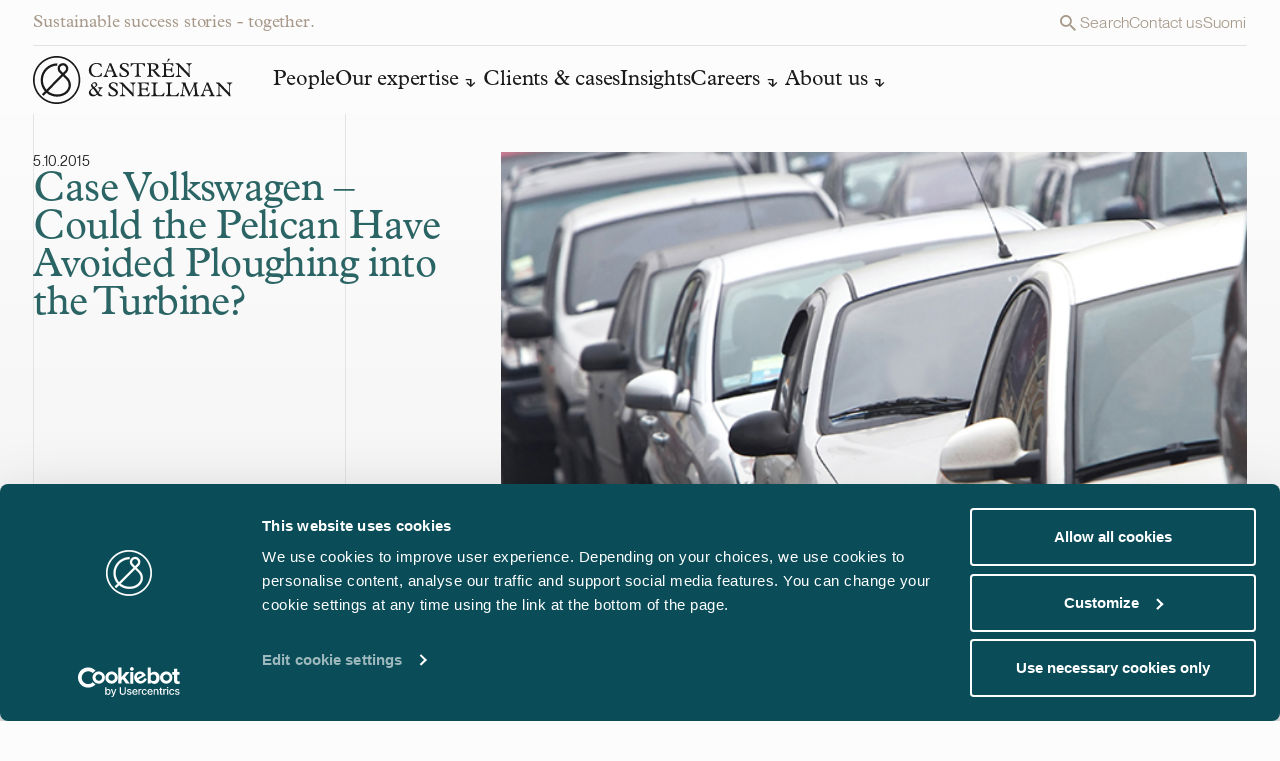

--- FILE ---
content_type: text/html; charset=UTF-8
request_url: https://www.castren.fi/case-volkswagen-could-the-pelican-have-avoided-ploughing-into-the-turbine/
body_size: 22496
content:

<!doctype html>
<html lang="en-GB" class="no-js antialiased bg-base-bg m-0 p-0 w-full font-sans group/html">
<head>

	<meta charset="UTF-8">
		<link rel="preconnect" href="https://use.typekit.net" />
		<link rel="preconnect" href="https://consent.cookiebot.com" />
		<link rel="preconnect" href="https://consentcdn.cookiebot.com" />


	<link rel="icon" sizes="any" href="https://www.castren.fi/wp-content/themes/castren/img/favicon/favicon.svg" type="image/svg+xml">
	
	<link rel="mask-icon" href="https://www.castren.fi/wp-content/themes/castren/img/favicon/safari-pinned-tab.svg" color="#ffffff">
	
	<meta name="msapplication-TileColor" content="#282828">
	<meta name="msapplication-config" content="https://www.castren.fi/wp-content/themes/castren/img/favicon/browserconfig.xml">
	<meta name="theme-color" content="#ffffff">
	<meta http-equiv="X-UA-Compatible" content="IE=edge,chrome=1">
	<meta content="width=device-width, initial-scale=1.0, minimum-scale=1.0" name="viewport">
	<meta name="apple-mobile-web-app-capable" content="yes" />
	<meta name="HandheldFriendly" content="True">
	<meta name="MobileOptimized" content="360">
	<link rel="stylesheet" href="https://use.typekit.net/iit0wht.css" rel="noreferrer noopener">

	<script id="Cookiebot" src="https://consent.cookiebot.com/uc.js" data-cbid="33346733-769e-49a8-9bf9-244dcd1b6d68" data-culture="en" data-blockingmode="auto" type="text/javascript"></script>

	<script type="text/javascript">
	(function(window, document, dataLayerName, id) {
	window[dataLayerName]=window[dataLayerName]||[],window[dataLayerName].push({start:(new Date).getTime(),event:"stg.start"});var scripts=document.getElementsByTagName('script')[0],tags=document.createElement('script');
	function stgCreateCookie(a,b,c){var d="";if(c){var e=new Date;e.setTime(e.getTime()+24*c*60*60*1e3),d="; expires="+e.toUTCString();f="; SameSite=Strict"}document.cookie=a+"="+b+d+f+"; path=/"}
	var isStgDebug=(window.location.href.match("stg_debug")||document.cookie.match("stg_debug"))&&!window.location.href.match("stg_disable_debug");stgCreateCookie("stg_debug",isStgDebug?1:"",isStgDebug?14:-1);
	var qP=[];dataLayerName!=="dataLayer"&&qP.push("data_layer_name="+dataLayerName),isStgDebug&&qP.push("stg_debug");var qPString=qP.length>0?("?"+qP.join("&")):"";
	tags.async=!0,tags.src="https://castren.containers.piwik.pro/"+id+".js"+qPString,scripts.parentNode.insertBefore(tags,scripts);
	!function(a,n,i){a[n]=a[n]||{};for(var c=0;c<i.length;c++)!function(i){a[n][i]=a[n][i]||{},a[n][i].api=a[n][i].api||function(){var a=[].slice.call(arguments,0);"string"==typeof a[0]&&window[dataLayerName].push({event:n+"."+i+":"+a[0],parameters:[].slice.call(arguments,1)})}}(i[c])}(window,"ppms",["tm","cm"]);
	})(window, document, 'dataLayer', 'd4e1a6ec-854a-4b30-9cd6-93d0e4402a09');
	</script>
	
	<meta name='robots' content='index, follow, max-image-preview:large, max-snippet:-1, max-video-preview:-1' />

	<!-- This site is optimized with the Yoast SEO plugin v26.7 - https://yoast.com/wordpress/plugins/seo/ -->
	<title>Case Volkswagen - Could the Pelican Have Avoided Ploughing into the Turbine?</title>
	<meta name="description" content="Case Volkswagen has been in the news for the past couple of days. According to the company, it installed software that falsified emissions tests in 11 million diesel cars, meaning that its vehicles actually spewed more pollutants than allowed." />
	<link rel="canonical" href="https://www.castren.fi/case-volkswagen-could-the-pelican-have-avoided-ploughing-into-the-turbine/" />
	<meta property="og:locale" content="en_GB" />
	<meta property="og:type" content="article" />
	<meta property="og:title" content="Case Volkswagen - Could the Pelican Have Avoided Ploughing into the Turbine?" />
	<meta property="og:description" content="Case Volkswagen has been in the news for the past couple of days. According to the company, it installed software that falsified emissions tests in 11 million diesel cars, meaning that its vehicles actually spewed more pollutants than allowed." />
	<meta property="og:url" content="https://www.castren.fi/case-volkswagen-could-the-pelican-have-avoided-ploughing-into-the-turbine/" />
	<meta property="og:site_name" content="Castrén &amp; Snellman" />
	<meta property="article:published_time" content="2015-10-05T10:16:00+00:00" />
	<meta property="article:modified_time" content="2024-02-23T17:06:02+00:00" />
	<meta property="og:image" content="https://cassu.wpenginepowered.com/wp-content/uploads/2016/01/case-volkswagen-blog_teaser.jpg" />
	<meta property="og:image:width" content="600" />
	<meta property="og:image:height" content="450" />
	<meta property="og:image:type" content="image/jpeg" />
	<meta name="author" content="cassu" />
	<meta name="twitter:card" content="summary_large_image" />
	<meta name="twitter:label1" content="Written by" />
	<meta name="twitter:data1" content="cassu" />
	<script type="application/ld+json" class="yoast-schema-graph">{"@context":"https://schema.org","@graph":[{"@type":"Article","@id":"https://www.castren.fi/case-volkswagen-could-the-pelican-have-avoided-ploughing-into-the-turbine/#article","isPartOf":{"@id":"https://www.castren.fi/case-volkswagen-could-the-pelican-have-avoided-ploughing-into-the-turbine/"},"author":{"name":"cassu","@id":"https://www.castren.fi/#/schema/person/30a633ff8657e9b1ada00bf60411fbed"},"headline":"Case Volkswagen – Could the Pelican Have Avoided Ploughing into the Turbine?","datePublished":"2015-10-05T10:16:00+00:00","dateModified":"2024-02-23T17:06:02+00:00","mainEntityOfPage":{"@id":"https://www.castren.fi/case-volkswagen-could-the-pelican-have-avoided-ploughing-into-the-turbine/"},"wordCount":11,"publisher":{"@id":"https://www.castren.fi/#organization"},"image":{"@id":"https://www.castren.fi/case-volkswagen-could-the-pelican-have-avoided-ploughing-into-the-turbine/#primaryimage"},"thumbnailUrl":"https://www.castren.fi/wp-content/uploads/2016/01/case-volkswagen-blog_teaser.jpg","keywords":["code of conduct","Compliance","Reputation","risk management"],"inLanguage":"en-GB"},{"@type":"WebPage","@id":"https://www.castren.fi/case-volkswagen-could-the-pelican-have-avoided-ploughing-into-the-turbine/","url":"https://www.castren.fi/case-volkswagen-could-the-pelican-have-avoided-ploughing-into-the-turbine/","name":"Case Volkswagen - Could the Pelican Have Avoided Ploughing into the Turbine?","isPartOf":{"@id":"https://www.castren.fi/#website"},"primaryImageOfPage":{"@id":"https://www.castren.fi/case-volkswagen-could-the-pelican-have-avoided-ploughing-into-the-turbine/#primaryimage"},"image":{"@id":"https://www.castren.fi/case-volkswagen-could-the-pelican-have-avoided-ploughing-into-the-turbine/#primaryimage"},"thumbnailUrl":"https://www.castren.fi/wp-content/uploads/2016/01/case-volkswagen-blog_teaser.jpg","datePublished":"2015-10-05T10:16:00+00:00","dateModified":"2024-02-23T17:06:02+00:00","description":"Case Volkswagen has been in the news for the past couple of days. According to the company, it installed software that falsified emissions tests in 11 million diesel cars, meaning that its vehicles actually spewed more pollutants than allowed.","breadcrumb":{"@id":"https://www.castren.fi/case-volkswagen-could-the-pelican-have-avoided-ploughing-into-the-turbine/#breadcrumb"},"inLanguage":"en-GB","potentialAction":[{"@type":"ReadAction","target":["https://www.castren.fi/case-volkswagen-could-the-pelican-have-avoided-ploughing-into-the-turbine/"]}]},{"@type":"ImageObject","inLanguage":"en-GB","@id":"https://www.castren.fi/case-volkswagen-could-the-pelican-have-avoided-ploughing-into-the-turbine/#primaryimage","url":"https://www.castren.fi/wp-content/uploads/2016/01/case-volkswagen-blog_teaser.jpg","contentUrl":"https://www.castren.fi/wp-content/uploads/2016/01/case-volkswagen-blog_teaser.jpg","width":600,"height":450},{"@type":"BreadcrumbList","@id":"https://www.castren.fi/case-volkswagen-could-the-pelican-have-avoided-ploughing-into-the-turbine/#breadcrumb","itemListElement":[{"@type":"ListItem","position":1,"name":"Home","item":"https://www.castren.fi/"},{"@type":"ListItem","position":2,"name":"Case Volkswagen – Could the Pelican Have Avoided Ploughing into the Turbine?"}]},{"@type":"WebSite","@id":"https://www.castren.fi/#website","url":"https://www.castren.fi/","name":"Castrén & Snellman","description":"Sustainable success stories - together.","publisher":{"@id":"https://www.castren.fi/#organization"},"potentialAction":[{"@type":"SearchAction","target":{"@type":"EntryPoint","urlTemplate":"https://www.castren.fi/?s={search_term_string}"},"query-input":{"@type":"PropertyValueSpecification","valueRequired":true,"valueName":"search_term_string"}}],"inLanguage":"en-GB"},{"@type":"Organization","@id":"https://www.castren.fi/#organization","name":"Castrén & Snellman","url":"https://www.castren.fi/","logo":{"@type":"ImageObject","inLanguage":"en-GB","@id":"https://www.castren.fi/#/schema/logo/image/","url":"https://www.castren.fi/wp-content/uploads/2024/03/castren-logo.png","contentUrl":"https://www.castren.fi/wp-content/uploads/2024/03/castren-logo.png","width":1200,"height":1200,"caption":"Castrén & Snellman"},"image":{"@id":"https://www.castren.fi/#/schema/logo/image/"}},{"@type":"Person","@id":"https://www.castren.fi/#/schema/person/30a633ff8657e9b1ada00bf60411fbed","name":"cassu","image":{"@type":"ImageObject","inLanguage":"en-GB","@id":"https://www.castren.fi/#/schema/person/image/","url":"https://secure.gravatar.com/avatar/aeac5b4ccb57da5dbbb5baab6fa08ff344f4b6f03aed736c178753d6e6679e70?s=96&d=mm&r=g","contentUrl":"https://secure.gravatar.com/avatar/aeac5b4ccb57da5dbbb5baab6fa08ff344f4b6f03aed736c178753d6e6679e70?s=96&d=mm&r=g","caption":"cassu"},"sameAs":["https://www.castren.fi"],"url":"https://www.castren.fi/author/cassu/"}]}</script>
	<!-- / Yoast SEO plugin. -->


<style id='wp-img-auto-sizes-contain-inline-css' type='text/css'>
img:is([sizes=auto i],[sizes^="auto," i]){contain-intrinsic-size:3000px 1500px}
/*# sourceURL=wp-img-auto-sizes-contain-inline-css */
</style>
<link rel='stylesheet' id='tailwind-css-css' href='https://www.castren.fi/wp-content/themes/castren/css/tailwind.css?ver=1764135977' type='text/css' media='all' />
<link rel='stylesheet' id='scss-css-css' href='https://www.castren.fi/wp-content/themes/castren/css/style.css?ver=1736941700' type='text/css' media='all' />
<link rel='stylesheet' id='cookiebot-style-css' href='https://www.castren.fi/wp-content/themes/castren/css/cookiebot-style.css?ver=1736941704' type='text/css' media='all' />
<link rel="https://api.w.org/" href="https://www.castren.fi/wp-json/" /><link rel="alternate" title="JSON" type="application/json" href="https://www.castren.fi/wp-json/wp/v2/posts/10690" /><link rel="icon" href="https://www.castren.fi/wp-content/uploads/2025/01/cropped-CS_monogram-70x70-1-32x32.png" sizes="32x32" />
<link rel="icon" href="https://www.castren.fi/wp-content/uploads/2025/01/cropped-CS_monogram-70x70-1-192x192.png" sizes="192x192" />
<link rel="apple-touch-icon" href="https://www.castren.fi/wp-content/uploads/2025/01/cropped-CS_monogram-70x70-1-180x180.png" />
<meta name="msapplication-TileImage" content="https://www.castren.fi/wp-content/uploads/2025/01/cropped-CS_monogram-70x70-1-270x270.png" />



<style id='global-styles-inline-css' type='text/css'>
:root{--wp--preset--aspect-ratio--square: 1;--wp--preset--aspect-ratio--4-3: 4/3;--wp--preset--aspect-ratio--3-4: 3/4;--wp--preset--aspect-ratio--3-2: 3/2;--wp--preset--aspect-ratio--2-3: 2/3;--wp--preset--aspect-ratio--16-9: 16/9;--wp--preset--aspect-ratio--9-16: 9/16;--wp--preset--color--black: #000000;--wp--preset--color--cyan-bluish-gray: #abb8c3;--wp--preset--color--white: #ffffff;--wp--preset--color--pale-pink: #f78da7;--wp--preset--color--vivid-red: #cf2e2e;--wp--preset--color--luminous-vivid-orange: #ff6900;--wp--preset--color--luminous-vivid-amber: #fcb900;--wp--preset--color--light-green-cyan: #7bdcb5;--wp--preset--color--vivid-green-cyan: #00d084;--wp--preset--color--pale-cyan-blue: #8ed1fc;--wp--preset--color--vivid-cyan-blue: #0693e3;--wp--preset--color--vivid-purple: #9b51e0;--wp--preset--gradient--vivid-cyan-blue-to-vivid-purple: linear-gradient(135deg,rgb(6,147,227) 0%,rgb(155,81,224) 100%);--wp--preset--gradient--light-green-cyan-to-vivid-green-cyan: linear-gradient(135deg,rgb(122,220,180) 0%,rgb(0,208,130) 100%);--wp--preset--gradient--luminous-vivid-amber-to-luminous-vivid-orange: linear-gradient(135deg,rgb(252,185,0) 0%,rgb(255,105,0) 100%);--wp--preset--gradient--luminous-vivid-orange-to-vivid-red: linear-gradient(135deg,rgb(255,105,0) 0%,rgb(207,46,46) 100%);--wp--preset--gradient--very-light-gray-to-cyan-bluish-gray: linear-gradient(135deg,rgb(238,238,238) 0%,rgb(169,184,195) 100%);--wp--preset--gradient--cool-to-warm-spectrum: linear-gradient(135deg,rgb(74,234,220) 0%,rgb(151,120,209) 20%,rgb(207,42,186) 40%,rgb(238,44,130) 60%,rgb(251,105,98) 80%,rgb(254,248,76) 100%);--wp--preset--gradient--blush-light-purple: linear-gradient(135deg,rgb(255,206,236) 0%,rgb(152,150,240) 100%);--wp--preset--gradient--blush-bordeaux: linear-gradient(135deg,rgb(254,205,165) 0%,rgb(254,45,45) 50%,rgb(107,0,62) 100%);--wp--preset--gradient--luminous-dusk: linear-gradient(135deg,rgb(255,203,112) 0%,rgb(199,81,192) 50%,rgb(65,88,208) 100%);--wp--preset--gradient--pale-ocean: linear-gradient(135deg,rgb(255,245,203) 0%,rgb(182,227,212) 50%,rgb(51,167,181) 100%);--wp--preset--gradient--electric-grass: linear-gradient(135deg,rgb(202,248,128) 0%,rgb(113,206,126) 100%);--wp--preset--gradient--midnight: linear-gradient(135deg,rgb(2,3,129) 0%,rgb(40,116,252) 100%);--wp--preset--font-size--small: 13px;--wp--preset--font-size--medium: 20px;--wp--preset--font-size--large: 36px;--wp--preset--font-size--x-large: 42px;--wp--preset--spacing--20: 0.44rem;--wp--preset--spacing--30: 0.67rem;--wp--preset--spacing--40: 1rem;--wp--preset--spacing--50: 1.5rem;--wp--preset--spacing--60: 2.25rem;--wp--preset--spacing--70: 3.38rem;--wp--preset--spacing--80: 5.06rem;--wp--preset--shadow--natural: 6px 6px 9px rgba(0, 0, 0, 0.2);--wp--preset--shadow--deep: 12px 12px 50px rgba(0, 0, 0, 0.4);--wp--preset--shadow--sharp: 6px 6px 0px rgba(0, 0, 0, 0.2);--wp--preset--shadow--outlined: 6px 6px 0px -3px rgb(255, 255, 255), 6px 6px rgb(0, 0, 0);--wp--preset--shadow--crisp: 6px 6px 0px rgb(0, 0, 0);}:where(.is-layout-flex){gap: 0.5em;}:where(.is-layout-grid){gap: 0.5em;}body .is-layout-flex{display: flex;}.is-layout-flex{flex-wrap: wrap;align-items: center;}.is-layout-flex > :is(*, div){margin: 0;}body .is-layout-grid{display: grid;}.is-layout-grid > :is(*, div){margin: 0;}:where(.wp-block-columns.is-layout-flex){gap: 2em;}:where(.wp-block-columns.is-layout-grid){gap: 2em;}:where(.wp-block-post-template.is-layout-flex){gap: 1.25em;}:where(.wp-block-post-template.is-layout-grid){gap: 1.25em;}.has-black-color{color: var(--wp--preset--color--black) !important;}.has-cyan-bluish-gray-color{color: var(--wp--preset--color--cyan-bluish-gray) !important;}.has-white-color{color: var(--wp--preset--color--white) !important;}.has-pale-pink-color{color: var(--wp--preset--color--pale-pink) !important;}.has-vivid-red-color{color: var(--wp--preset--color--vivid-red) !important;}.has-luminous-vivid-orange-color{color: var(--wp--preset--color--luminous-vivid-orange) !important;}.has-luminous-vivid-amber-color{color: var(--wp--preset--color--luminous-vivid-amber) !important;}.has-light-green-cyan-color{color: var(--wp--preset--color--light-green-cyan) !important;}.has-vivid-green-cyan-color{color: var(--wp--preset--color--vivid-green-cyan) !important;}.has-pale-cyan-blue-color{color: var(--wp--preset--color--pale-cyan-blue) !important;}.has-vivid-cyan-blue-color{color: var(--wp--preset--color--vivid-cyan-blue) !important;}.has-vivid-purple-color{color: var(--wp--preset--color--vivid-purple) !important;}.has-black-background-color{background-color: var(--wp--preset--color--black) !important;}.has-cyan-bluish-gray-background-color{background-color: var(--wp--preset--color--cyan-bluish-gray) !important;}.has-white-background-color{background-color: var(--wp--preset--color--white) !important;}.has-pale-pink-background-color{background-color: var(--wp--preset--color--pale-pink) !important;}.has-vivid-red-background-color{background-color: var(--wp--preset--color--vivid-red) !important;}.has-luminous-vivid-orange-background-color{background-color: var(--wp--preset--color--luminous-vivid-orange) !important;}.has-luminous-vivid-amber-background-color{background-color: var(--wp--preset--color--luminous-vivid-amber) !important;}.has-light-green-cyan-background-color{background-color: var(--wp--preset--color--light-green-cyan) !important;}.has-vivid-green-cyan-background-color{background-color: var(--wp--preset--color--vivid-green-cyan) !important;}.has-pale-cyan-blue-background-color{background-color: var(--wp--preset--color--pale-cyan-blue) !important;}.has-vivid-cyan-blue-background-color{background-color: var(--wp--preset--color--vivid-cyan-blue) !important;}.has-vivid-purple-background-color{background-color: var(--wp--preset--color--vivid-purple) !important;}.has-black-border-color{border-color: var(--wp--preset--color--black) !important;}.has-cyan-bluish-gray-border-color{border-color: var(--wp--preset--color--cyan-bluish-gray) !important;}.has-white-border-color{border-color: var(--wp--preset--color--white) !important;}.has-pale-pink-border-color{border-color: var(--wp--preset--color--pale-pink) !important;}.has-vivid-red-border-color{border-color: var(--wp--preset--color--vivid-red) !important;}.has-luminous-vivid-orange-border-color{border-color: var(--wp--preset--color--luminous-vivid-orange) !important;}.has-luminous-vivid-amber-border-color{border-color: var(--wp--preset--color--luminous-vivid-amber) !important;}.has-light-green-cyan-border-color{border-color: var(--wp--preset--color--light-green-cyan) !important;}.has-vivid-green-cyan-border-color{border-color: var(--wp--preset--color--vivid-green-cyan) !important;}.has-pale-cyan-blue-border-color{border-color: var(--wp--preset--color--pale-cyan-blue) !important;}.has-vivid-cyan-blue-border-color{border-color: var(--wp--preset--color--vivid-cyan-blue) !important;}.has-vivid-purple-border-color{border-color: var(--wp--preset--color--vivid-purple) !important;}.has-vivid-cyan-blue-to-vivid-purple-gradient-background{background: var(--wp--preset--gradient--vivid-cyan-blue-to-vivid-purple) !important;}.has-light-green-cyan-to-vivid-green-cyan-gradient-background{background: var(--wp--preset--gradient--light-green-cyan-to-vivid-green-cyan) !important;}.has-luminous-vivid-amber-to-luminous-vivid-orange-gradient-background{background: var(--wp--preset--gradient--luminous-vivid-amber-to-luminous-vivid-orange) !important;}.has-luminous-vivid-orange-to-vivid-red-gradient-background{background: var(--wp--preset--gradient--luminous-vivid-orange-to-vivid-red) !important;}.has-very-light-gray-to-cyan-bluish-gray-gradient-background{background: var(--wp--preset--gradient--very-light-gray-to-cyan-bluish-gray) !important;}.has-cool-to-warm-spectrum-gradient-background{background: var(--wp--preset--gradient--cool-to-warm-spectrum) !important;}.has-blush-light-purple-gradient-background{background: var(--wp--preset--gradient--blush-light-purple) !important;}.has-blush-bordeaux-gradient-background{background: var(--wp--preset--gradient--blush-bordeaux) !important;}.has-luminous-dusk-gradient-background{background: var(--wp--preset--gradient--luminous-dusk) !important;}.has-pale-ocean-gradient-background{background: var(--wp--preset--gradient--pale-ocean) !important;}.has-electric-grass-gradient-background{background: var(--wp--preset--gradient--electric-grass) !important;}.has-midnight-gradient-background{background: var(--wp--preset--gradient--midnight) !important;}.has-small-font-size{font-size: var(--wp--preset--font-size--small) !important;}.has-medium-font-size{font-size: var(--wp--preset--font-size--medium) !important;}.has-large-font-size{font-size: var(--wp--preset--font-size--large) !important;}.has-x-large-font-size{font-size: var(--wp--preset--font-size--x-large) !important;}
/*# sourceURL=global-styles-inline-css */
</style>
</head>
<body class="font-body text-base-text text-body-l w-full px-0 pb-0 min-w-[320px] bg-base-bg relative group/body wp-singular post-template-default single single-post postid-10690 single-format-standard wp-theme-castren">

		<!-- Sitewrapper -->
		<div class="site-wrapper flex flex-col h-full relative min-h-screen ">
			<!-- Header -->
			<div class="fixed inset-0 invisible transition-all duration-500 opacity-0 ease-button z-40 cursor-pointer bg-site-overlay-gradient backdrop-blur-md" style="" jss="backdrop"></div>
			<header class="header hidden m1024:block h-[112px] bg-header-bg ">
				<div class="flex px-sides bg-header-bg transition-navigation ease-in-out duration-400 justify-between m1024:fixed top-0 left-0 right-0 z-30 items-center m1024:grid-base m1024:gap-y-xs" jss="nav-wrapper">
					<div class="col-span-full flex justify-between w-full border-b-1 border-kitti-lighter py-xs text-nav-text max-w-container mx-auto transition-colors duration-250 ease-in-out">
						<p class="headline-xs leading-[23px]">Sustainable success stories - together.</p>
						<div class="flex body-s gap-x-l leading-[23px]" style="--color-component-link:var(--color-component-text);">
							<a class="flex gap-2xs link-underline hover:text-component-text transition-all" href="" jss="search"><svg class="" width="24" height="24" viewBox="0 0 24 24" fill="none" xmlns="http://www.w3.org/2000/svg">
	<path class="fill-current" d="M15.4351 14.0629H14.7124L14.4563 13.8159C15.3838 12.7401 15.8935 11.3667 15.8925 9.94626C15.8925 8.7702 15.5438 7.62055 14.8904 6.64269C14.237 5.66484 13.3083 4.90269 12.2218 4.45263C11.1353 4.00258 9.93966 3.88482 8.7862 4.11426C7.63274 4.3437 6.57322 4.91002 5.74162 5.74162C4.91002 6.57322 4.3437 7.63274 4.11426 8.7862C3.88482 9.93966 4.00258 11.1353 4.45263 12.2218C4.90269 13.3083 5.66484 14.237 6.64269 14.8904C7.62055 15.5438 8.7702 15.8925 9.94626 15.8925C11.4191 15.8925 12.773 15.3528 13.8159 14.4563L14.0629 14.7124V15.4351L18.6369 20L20 18.6369L15.4351 14.0629ZM9.94626 14.0629C7.66838 14.0629 5.82962 12.2241 5.82962 9.94626C5.82962 7.66838 7.66838 5.82962 9.94626 5.82962C12.2241 5.82962 14.0629 7.66838 14.0629 9.94626C14.0629 12.2241 12.2241 14.0629 9.94626 14.0629Z" />
</svg> <span>Search</span></a>
			
								<a class="link-underline hover:text-component-text transition-all" href="https://www.castren.fi/contact-us/">Contact us</a>
								<a class="link-underline hover:text-component-text transition-all" href="https://www.castren.fi/fi/">Suomi</a>
				
				
				
							</div>
					</div>
			
					<nav class="col-span-full gap-x-gap max-w-container mx-auto w-full navigation relative" role="navigation" aria-label="Main manu">
							<ul class="page-menu flex gap-x-gap-nav">
								<li class="pr-xl pb-xs">
									<a class="block overflow-hidden opacity-1 hover:opacity-50 transition-logohover ease-in-out wintent-mouse:duration-250" href="https://www.castren.fi/">
										<svg class="aspect-[200/48] icon-main-logo h-auto" width="200" height="48" viewBox="0 0 200 48" fill="none" xmlns="http://www.w3.org/2000/svg">
								<path class="transition-colors duration-250 ease-navin fill-header-logo" d="M36.2828 23.5513C35.5347 22.3547 34.7866 21.6644 34.6052 21.5034L31.5675 18.512L33.7211 16.326C34.7526 15.279 35.2853 13.8869 35.2853 12.5062C35.2853 11.1256 34.7639 9.73346 33.7211 8.68648C32.6896 7.6395 31.3181 7.09875 29.958 7.11026C28.5978 7.11026 27.2263 7.6395 26.1948 8.69798C25.1633 9.74496 24.6306 11.1371 24.6419 12.5177C24.6419 13.8984 25.1633 15.279 26.1948 16.3375L28.3484 18.5235L24.2565 22.6769L13.4658 33.6299C11.2555 31.0987 9.95199 27.7622 9.94065 24.1266C9.94065 24.0345 9.94065 23.954 9.94065 23.8619C10.0087 19.8926 11.6522 16.349 14.2592 13.7718C16.8662 11.1946 20.4254 9.61841 24.3359 9.61841V7.31735C19.8246 7.31735 15.6874 9.14669 12.6723 12.1266C9.65728 15.0949 7.7417 19.2368 7.66235 23.8274C7.66235 23.931 7.66235 24.023 7.66235 24.1266C7.66235 28.372 9.21522 32.2953 11.8449 35.2637L8.92052 38.232L10.5301 39.8658L13.4885 36.8629C16.3108 39.256 19.9946 40.7057 24.0979 40.7057H24.1205C28.6318 40.7057 32.1116 39.1409 34.4352 36.9204C36.7589 34.6999 37.9263 31.8696 37.9377 29.2924C37.9377 26.8418 37.0989 24.8974 36.2715 23.5743M27.793 14.7152C27.1923 14.1055 26.8976 13.3231 26.8976 12.5292C26.8976 11.7354 27.1923 10.9415 27.793 10.3432C28.3937 9.73346 29.1645 9.43432 29.958 9.43432C30.7514 9.43432 31.5108 9.73346 32.1116 10.3432C32.7123 10.953 33.007 11.7354 33.007 12.5292C33.007 13.3231 32.7123 14.117 32.1116 14.7152L29.958 16.9012L27.8043 14.7152H27.793ZM32.871 35.2406C30.9781 37.047 28.1104 38.3931 24.0979 38.4046C20.5954 38.4046 17.501 37.208 15.098 35.2291L29.7199 20.3873L29.9466 20.1572L33.0524 23.2176L33.075 23.2407C33.075 23.2407 33.075 23.2406 33.0977 23.2637C33.2337 23.3902 33.8911 24.023 34.4919 25.0585C35.0926 26.094 35.648 27.5206 35.648 29.2809C35.648 31.1333 34.7526 33.4343 32.8597 35.2406" />
								<path class="transition-colors duration-250 ease-navin fill-header-logo" d="M0 24C0 10.7459 10.5867 0 23.6444 0C36.7022 0 47.2889 10.7459 47.2889 24C47.2889 37.2541 36.7022 48 23.6444 48C10.5867 48 0 37.2541 0 24ZM8.09306 8.21476C4.11454 12.2531 1.65488 17.8332 1.65488 24C1.65488 30.1668 4.11454 35.7469 8.09306 39.7852C12.0716 43.8236 17.569 46.3202 23.6444 46.3202C29.7199 46.3202 35.2173 43.8236 39.1958 39.7852C43.1743 35.7469 45.634 30.1668 45.634 24C45.634 17.8332 43.1743 12.2531 39.1958 8.21476C35.2173 4.17641 29.7199 1.67977 23.6444 1.67977C17.569 1.67977 12.0716 4.17641 8.09306 8.21476Z" />
								<path class="transition-colors duration-250 ease-navin fill-header-logo" d="M68.1304 11.0796C67.2236 9.07772 65.3987 7.81214 63.4491 7.81214C60.7628 7.81214 58.2238 9.83707 58.2238 13.8984C58.2238 17.3155 60.196 20.2608 63.7212 20.2608C65.9315 20.2608 67.6317 19.1563 68.1304 16.8898H68.8559L68.7538 20.0422C67.2463 20.6635 64.9567 21.1237 63.3698 21.1237C58.9379 21.1237 55.8208 18.2704 55.8208 14.2436C55.8208 10.7345 58.3938 6.96075 63.6532 6.96075C65.1154 6.96075 66.6342 7.2829 68.2778 7.90419L68.7538 11.0911H68.1191L68.1304 11.0796Z" />
								<path class="transition-colors duration-250 ease-navin fill-header-logo" d="M79.511 15.5436H74.2857L73.5716 17.4305C73.0389 18.8341 73.5376 20.0421 75.0338 20.1227V20.882H70.4885V20.1227C71.52 19.8581 71.8374 19.3173 72.4041 17.8792L76.3826 7.84657L76.0653 7.20227H78.1849L83.0928 18.7881C83.4896 19.7085 83.8636 20.1342 84.6004 20.1342V20.8935H79.069V20.1342C80.6559 19.9731 81.0299 19.2138 80.5312 18.0057L79.5224 15.5551L79.511 15.5436ZM76.8247 9.0201L74.7051 14.4621H79.0577L76.8247 9.0201Z" />
								<path class="transition-colors duration-250 ease-navin fill-header-logo" d="M86.5386 16.7056H87.3887C87.7854 18.7766 88.8509 20.1572 91.0498 20.1572C92.6934 20.1572 94.0196 19.1332 94.0196 17.9137C94.0196 17.557 93.8835 17.0278 93.3055 16.4525C92.0246 15.1524 89.3723 14.232 87.7061 12.5407C87.1507 11.977 86.8106 11.3212 86.8106 10.4122C86.8106 8.3413 88.6695 6.96066 91.4012 6.96066C92.7274 6.96066 94.2349 7.36335 95.5384 8.09968V11.045H94.6883C94.5523 8.9971 93.1241 7.81205 91.2879 7.81205C89.9277 7.81205 88.8509 8.62893 88.8509 9.72193C88.8509 10.2282 89.0436 10.6423 89.4856 11.0911C90.5284 12.1495 93.4755 13.3346 94.9603 14.8418C95.6744 15.5666 96.0485 16.349 96.0485 17.3269C96.0485 19.5589 93.9969 21.1236 91.1065 21.1236C89.667 21.1236 87.5247 20.6864 86.5386 20.1572V16.7056Z" />
								<path class="transition-colors duration-250 ease-navin fill-header-logo" d="M103.767 8.05372H101.636C99.8794 8.05372 99.324 8.4334 98.2359 10.4468H97.5671L97.7598 7.19083H111.838L112.053 10.4468H111.384C110.239 8.42189 109.729 8.05372 107.984 8.05372H105.853V18.1669C105.853 19.4324 106.329 20.1112 107.984 20.1112V20.8706H101.636V20.1112C103.257 20.1112 103.767 19.467 103.767 18.0403V8.05372Z" />
								<path class="transition-colors duration-250 ease-navin fill-header-logo" d="M118.004 18.2243C118.004 19.4899 118.593 20.1112 120.078 20.1112V20.8706H113.935V20.1112C115.68 20.1112 115.93 19.1448 115.93 17.7987V9.90604C115.93 8.58293 115.318 7.93864 113.935 7.93864V7.17929H120.396C124.091 7.17929 125.44 8.76702 125.44 10.7114C125.44 12.1726 124.431 13.7028 121.756 14.14L124.59 17.4075C126.086 19.1333 127.095 20.0997 127.865 20.0997V20.8591H126.278C124.85 20.8591 124.261 20.4219 122.776 18.5465L120.146 15.21C119.67 14.6117 119.455 14.3931 118.571 14.3931H117.993V18.2013L118.004 18.2243ZM119.863 13.5532C122.073 13.5532 123.048 12.5753 123.048 10.9645C123.048 9.35379 121.983 8.05369 119.546 8.05369H118.004V13.5532H119.863Z" />
								<path class="transition-colors duration-250 ease-navin fill-header-logo" d="M140.526 20.882H128.919V20.1227C130.427 20.1227 131.039 19.5359 131.039 18.0747V10.0096C131.039 8.68645 130.529 7.96161 128.919 7.96161V7.20227H140.345V10.2512H139.631C138.917 8.44483 137.908 8.06516 136.264 8.06516H133.102V13.3231H135.754C137.613 13.3231 138.305 12.8283 138.407 11.4017H139.223V16.2339H138.407C138.169 14.7037 137.5 14.186 135.8 14.186H133.113V17.4995C133.113 19.4324 133.646 20.0306 135.426 20.0306H136.412C138.611 20.0306 139.597 19.4324 140.526 17.5455H141.41L140.526 20.8935V20.882ZM134.417 6.05174H134.099L135.108 2.65768H137.262L134.417 6.05174Z" />
								<path class="transition-colors duration-250 ease-navin fill-header-logo" d="M145.082 9.66446L144.21 8.77855C143.563 8.18028 143.144 8.03071 142.396 7.95017V7.19083H145.604L155.703 17.5916V11.0336C155.658 9.44586 155.352 7.96168 153.345 7.96168V7.20233H158.661V7.96168C157.177 7.96168 156.542 9.20425 156.542 11.0336V17.3155C156.542 19.3289 156.916 19.7661 156.995 21.0547H155.692C155.08 20.2148 154.57 19.5705 154.105 19.1103L145.921 10.5964V17.5571C145.921 19.3864 146.715 20.1227 148.335 20.1227V20.8821H142.679V20.1227C144.425 20.1227 145.094 19.582 145.071 17.9367V9.66446H145.082Z" />
								<path class="transition-colors duration-250 ease-navin fill-header-logo" d="M69.3781 31.3518V32.1111C67.4965 32.5138 67.6779 33.952 65.6263 36.7478C66.0003 37.208 66.4537 37.7947 66.7144 38.0479C68.0746 39.4285 69.3668 38.8647 69.3668 39.8542C69.3668 40.2108 69.1061 40.3719 68.494 40.3719H67.8026C66.261 40.3719 65.0936 39.7276 64.2208 38.4045C62.6566 39.8542 61.4891 40.3949 59.9475 40.3949C57.1932 40.3949 55.833 38.4735 55.833 36.6787C55.833 35.0335 56.7851 34.0095 59.4488 32.0996C58.4173 30.9491 58.0093 30.1552 58.0093 29.3729C58.0093 27.7276 60.605 26.1169 61.8291 26.1169C63.3707 26.1169 64.3568 27.9232 64.3568 28.7056C64.3568 29.5685 63.7447 30.2128 61.7271 31.5014C62.7699 32.4218 63.9601 34.2051 65.1276 35.9999C65.955 34.8724 66.4651 33.7564 66.4651 33.2271C66.4651 32.6979 65.9663 32.2492 65.2182 32.0996V31.3403H69.3668L69.3781 31.3518ZM61.217 38.8992C62.1692 38.8992 62.7926 38.6231 63.7447 37.7717C62.6566 35.8273 61.013 33.5953 59.9816 32.6749C58.3833 33.8024 57.7033 34.6998 57.7033 35.7008C57.7033 37.323 59.4261 38.8877 61.2057 38.8877M61.149 30.9146C62.3392 30.2128 62.8719 29.6145 62.8719 28.9472C62.8719 28.2454 62.0218 27.1178 61.2737 27.1178C60.3783 27.1178 59.4715 27.9002 59.4715 28.6826C59.4715 29.2808 60.0836 29.9712 61.149 30.9146Z" />
								<path class="transition-colors duration-250 ease-navin fill-header-logo" d="M75.4531 35.9885H76.3032C76.7 38.0594 77.7654 39.44 79.9644 39.44C81.6079 39.44 82.9341 38.4161 82.9341 37.1965C82.9341 36.8399 82.7981 36.3106 82.22 35.7353C80.9392 34.4353 78.2868 33.5148 76.6206 31.8236C76.0652 31.2598 75.7252 30.604 75.7252 29.6951C75.7252 27.6356 77.5841 26.2435 80.3158 26.2435C81.6419 26.2435 83.1495 26.6462 84.453 27.3825V30.3279H83.6029C83.4668 28.2799 82.0387 27.0949 80.2024 27.0949C78.8422 27.0949 77.7654 27.9118 77.7654 29.0048C77.7654 29.511 77.9581 29.9252 78.4002 30.3739C79.443 31.4324 82.39 32.6174 83.8749 34.1246C84.589 34.8494 84.963 35.6318 84.963 36.6097C84.963 38.8418 82.9114 40.4065 80.0211 40.4065C78.5815 40.4065 76.4393 39.9693 75.4531 39.44V35.9885Z" />
								<path class="transition-colors duration-250 ease-navin fill-header-logo" d="M89.0203 28.9473L88.1476 28.0614C87.5015 27.4631 87.0821 27.3135 86.334 27.233V26.4737H89.5417L99.6411 36.8744V30.3164C99.6071 28.7287 99.2897 27.2445 97.2834 27.2445V26.4852H102.599V27.2445C101.115 27.2445 100.48 28.4871 100.48 30.3164V36.5983C100.48 38.6117 100.854 39.0489 100.933 40.3375H99.6297C99.0177 39.4976 98.5076 38.8533 98.0542 38.3931L89.8705 29.8792V36.8399C89.8705 38.6693 90.6639 39.4056 92.2848 39.4056V40.1649H86.6287V39.4056C88.3743 39.4056 89.043 38.8648 89.0203 37.2196V28.9473Z" />
								<path class="transition-colors duration-250 ease-navin fill-header-logo" d="M115.987 40.165H104.38V39.4056C105.888 39.4056 106.5 38.8188 106.5 37.3577V29.2925C106.5 27.9694 105.99 27.2445 104.38 27.2445V26.4852H115.806V29.5341H115.092C114.377 27.7278 113.369 27.3481 111.736 27.3481H108.574V32.606H111.226C113.085 32.606 113.777 32.1113 113.879 30.6846H114.695V35.5168H113.879C113.641 33.9866 112.972 33.4689 111.272 33.4689H108.585V36.7824C108.585 38.7153 109.118 39.3136 110.898 39.3136H111.884C114.083 39.3136 115.069 38.7153 115.998 36.8284H116.894L115.998 40.1765L115.987 40.165Z" />
								<path class="transition-colors duration-250 ease-navin fill-header-logo" d="M120.52 29.2464C120.52 27.9003 120.067 27.2445 118.287 27.2445V26.4851H124.828V27.2445C123.014 27.2445 122.595 28.0268 122.595 29.1773V36.6673C122.595 38.5196 123.263 39.3135 125.202 39.3135H126.959C128.704 39.3135 129.826 38.6347 130.835 36.8283H131.663L130.835 40.1764H118.276V39.417C120.135 39.302 120.509 38.8533 120.509 37.1045V29.2579L120.52 29.2464Z" />
								<path class="transition-colors duration-250 ease-navin fill-header-logo" d="M134.904 29.2465C134.904 27.9003 134.451 27.2445 132.671 27.2445V26.4852H139.211V27.2445C137.386 27.2445 136.978 28.0269 136.978 29.1774V36.6674C136.978 38.5197 137.647 39.3136 139.585 39.3136H141.342C143.076 39.3136 144.21 38.6348 145.219 36.8284H146.046L145.219 40.1765H132.66V39.4171C134.519 39.3021 134.893 38.8534 134.893 37.1046V29.258L134.904 29.2465Z" />
								<path class="transition-colors duration-250 ease-navin fill-header-logo" d="M164.285 37.3922C164.443 38.5542 164.874 39.233 166.336 39.3941V40.1534H160.363V39.3941C161.712 39.3941 162.244 38.5772 162.086 37.2656L161.179 29.5341H161.133C159.751 33.768 157.121 37.4382 156.543 40.1534H155.613C155.194 37.6223 152.134 32.9051 150.966 29.2119H150.932L149.901 36.4832C149.583 38.5542 150.105 39.2905 151.658 39.3941V40.1534H147.033V39.3941C148.2 39.3941 148.677 38.7728 148.892 37.3461L150.014 29.9022C150.275 28.1764 149.969 27.3366 148.574 27.233V26.4737H152.508C152.723 29.9483 155.67 34.0671 156.679 37.2541C158.402 33.8255 159.501 31.4554 160.159 29.8907C160.748 28.4641 160.929 27.4631 160.737 26.4737H164.749V27.233C163.23 27.3711 163.094 28.1189 163.264 29.5456L164.273 37.3922H164.285Z" />
								<path class="transition-colors duration-250 ease-navin fill-header-logo" d="M176.638 34.8265H171.413L170.699 36.7134C170.166 38.117 170.665 39.3251 172.161 39.4056V40.165H167.616V39.4056C168.647 39.141 168.965 38.6002 169.532 37.1621L173.51 27.1295L173.193 26.4852H175.312L180.22 38.071C180.617 38.9914 180.991 39.4171 181.728 39.4171V40.1765H176.196V39.4171C177.783 39.256 178.157 38.4967 177.659 37.2886L176.65 34.838L176.638 34.8265ZM173.952 28.303L171.833 33.745H176.185L173.952 28.303Z" />
								<path class="transition-colors duration-250 ease-navin fill-header-logo" d="M185.604 28.9473L184.732 28.0614C184.085 27.4631 183.666 27.3135 182.918 27.233V26.4737H186.126L196.225 36.8744V30.3164C196.191 28.7287 195.874 27.2445 193.867 27.2445V26.4852H199.183V27.2445C197.699 27.2445 197.064 28.4871 197.064 30.3164V36.5983C197.064 38.6117 197.438 39.0489 197.517 40.3375H196.214C195.602 39.4976 195.092 38.8533 194.638 38.3931L186.454 29.8792V36.8399C186.454 38.6693 187.248 39.4056 188.869 39.4056V40.1649H183.213V39.4056C184.958 39.4056 185.627 38.8648 185.604 37.2196V28.9473Z" />
							</svg>							<span class="sr-only">Front page</span>
									</a>
								</li>
									<li class="page-link group/item">
										<div class="flex h-full items-center pb-xs">
											<a class="whitespace-nowrap flex text-nav-item nav-link headline-s text-nav-item-dt relative group" style="--color-component-link:var(--color-component-text);" href="https://www.castren.fi/people/" style="animation-delay:750ms">
												<span class="flex items-center">People </span>
											</a>
										</div>
			
									</li>
									<li class="page-link group/item">
										<div class="flex h-full items-center pb-xs">
											<a class="whitespace-nowrap flex text-nav-item nav-link headline-s text-nav-item-dt relative group" style="--color-component-link:var(--color-component-text);" href="https://www.castren.fi/our-expertise/" style="animation-delay:800ms">
												<span class="flex items-center">Our expertise <svg width="25" height="24" viewBox="0 0 25 24" fill="none" xmlns="http://www.w3.org/2000/svg">
	<path class="transition-colors duration-250 ease-in-out fill-nav-item" d="M12.8201 19.1199L8.35606 14.9919L9.25206 14.0319L12.1161 16.7359V12.1439H7.71606V10.8799H13.5401V16.7359L16.4041 14.0319L17.2841 14.9919L12.8201 19.1199Z" />
</svg></span>
											</a>
										</div>
			
											<div class="grid-base m1600:gap-y-2xl absolute top-full inset-x-0 w-full z-40 py-xl m1600:py-2xl opacity-0 invisible transition-opacity duration-250 ease-in-out group-focus-within/item:opacity-100 group-hover/item:opacity-100 group-focus-within/item:visible group-hover/item:visible before:h-full before:absolute before:inset-y-0 before:w-screen before:left-1/2 before:-translate-x-1/2 before:mx-auto before:bg-petrol-gradient">
													<h3 class="col-span-1 text-kitti-darker font-medium body-m h-min relative leading-105" style="--color-component-link:var(--color-kitti-lighter); --color-nav-item-hover:var(--color-kitti-lighter);"><a class="nav-link" href="https://www.castren.fi/our-expertise/#services">Services</a></h3>
			
													<ul class="sub-menu relative flex flex-col gap-y-xs col-span-3 ">
																<li class="sub-menu-item relative pl-l" style="--color-component-link:var(--color-snow); --color-nav-item-hover:var(--color-snow);">
																	<a class="flex w-fit nav-link gap-x-2xs h-full text-kitti-lighter headline-xs items-center transition-nav-link ease-in-out tracking-01 font-heading wintent-mouse:duration-[250ms]" href="https://www.castren.fi/services/private-mergers-acquisitions/">
																		<span class="flex">Private M&A</span>
																	</a>
																</li>
																<li class="sub-menu-item relative pl-l" style="--color-component-link:var(--color-snow); --color-nav-item-hover:var(--color-snow);">
																	<a class="flex w-fit nav-link gap-x-2xs h-full text-kitti-lighter headline-xs items-center transition-nav-link ease-in-out tracking-01 font-heading wintent-mouse:duration-[250ms]" href="https://www.castren.fi/services/private-equity">
																		<span class="flex">Private Equity</span>
																	</a>
																</li>
																<li class="sub-menu-item relative pl-l" style="--color-component-link:var(--color-snow); --color-nav-item-hover:var(--color-snow);">
																	<a class="flex w-fit nav-link gap-x-2xs h-full text-kitti-lighter headline-xs items-center transition-nav-link ease-in-out tracking-01 font-heading wintent-mouse:duration-[250ms]" href="https://www.castren.fi/services/capital-markets-public-mergers-acquisitions/">
																		<span class="flex">Capital Markets & Public M&A</span>
																	</a>
																</li>
																<li class="sub-menu-item relative pl-l" style="--color-component-link:var(--color-snow); --color-nav-item-hover:var(--color-snow);">
																	<a class="flex w-fit nav-link gap-x-2xs h-full text-kitti-lighter headline-xs items-center transition-nav-link ease-in-out tracking-01 font-heading wintent-mouse:duration-[250ms]" href="https://www.castren.fi/services/banking-finance/">
																		<span class="flex">Banking & Finance</span>
																	</a>
																</li>
																<li class="sub-menu-item relative pl-l" style="--color-component-link:var(--color-snow); --color-nav-item-hover:var(--color-snow);">
																	<a class="flex w-fit nav-link gap-x-2xs h-full text-kitti-lighter headline-xs items-center transition-nav-link ease-in-out tracking-01 font-heading wintent-mouse:duration-[250ms]" href="https://www.castren.fi/services/data-technology/">
																		<span class="flex">Data & Technology</span>
																	</a>
																</li>
																<li class="sub-menu-item relative pl-l" style="--color-component-link:var(--color-snow); --color-nav-item-hover:var(--color-snow);">
																	<a class="flex w-fit nav-link gap-x-2xs h-full text-kitti-lighter headline-xs items-center transition-nav-link ease-in-out tracking-01 font-heading wintent-mouse:duration-[250ms]" href="https://www.castren.fi/services/dispute-resolution/">
																		<span class="flex">Dispute Resolution</span>
																	</a>
																</li>
																<li class="sub-menu-item relative pl-l" style="--color-component-link:var(--color-snow); --color-nav-item-hover:var(--color-snow);">
																	<a class="flex w-fit nav-link gap-x-2xs h-full text-kitti-lighter headline-xs items-center transition-nav-link ease-in-out tracking-01 font-heading wintent-mouse:duration-[250ms]" href="https://www.castren.fi/services/employment/">
																		<span class="flex">Employment</span>
																	</a>
																</li>
																<li class="sub-menu-item relative pl-l" style="--color-component-link:var(--color-snow); --color-nav-item-hover:var(--color-snow);">
																	<a class="flex w-fit nav-link gap-x-2xs h-full text-kitti-lighter headline-xs items-center transition-nav-link ease-in-out tracking-01 font-heading wintent-mouse:duration-[250ms]" href="https://www.castren.fi/services/environment-energy-green-transition/">
																		<span class="flex">Environment, Energy & Green Transition</span>
																	</a>
																</li>
																<li class="sub-menu-item relative pl-l" style="--color-component-link:var(--color-snow); --color-nav-item-hover:var(--color-snow);">
																	<a class="flex w-fit nav-link gap-x-2xs h-full text-kitti-lighter headline-xs items-center transition-nav-link ease-in-out tracking-01 font-heading wintent-mouse:duration-[250ms]" href="https://www.castren.fi/services/tax-structuring/">
																		<span class="flex">Tax & Structuring</span>
																	</a>
																</li>
																<li class="sub-menu-item relative pt-s" style="--color-component-link:var(--color-snow); --color-nav-item-hover:var(--color-snow);">
																	<a class="w-fit col-start-4 m1600:col-start-5 inline-flex nav-link gap-x-2xs h-full text-kitti-lighter headline-s text-nav-item-dt items-center transition-nav-link ease-in-out tracking-01 font-heading wintent-mouse:duration-[250ms]" href="https://www.castren.fi/our-expertise/#services">
																		<svg class="flex-shrink-0" width="25" height="24" viewBox="0 0 25 24" fill="none" xmlns="http://www.w3.org/2000/svg">
																<path class="fill-current" d="m14.0279,16.32l-.704-.64,2.976-3.2001H6.9719v-.944h9.328l-2.976-3.2.704-.656,4,4.32-4,4.3201Z" />
															</svg>															<span class="flex whitespace-nowrap">See all services</span>
																	</a>
																</li>
													</ul>
													<h3 class="col-span-1 text-kitti-darker font-medium body-m h-min relative leading-105" style="--color-component-link:var(--color-kitti-lighter); --color-nav-item-hover:var(--color-kitti-lighter);"><a class="nav-link" href="https://www.castren.fi/our-expertise/#industries">Industries</a></h3>
			
													<ul class="sub-menu relative flex flex-col gap-y-xs col-span-3 ">
																<li class="sub-menu-item relative pl-l" style="--color-component-link:var(--color-snow); --color-nav-item-hover:var(--color-snow);">
																	<a class="flex w-fit nav-link gap-x-2xs h-full text-kitti-lighter headline-xs items-center transition-nav-link ease-in-out tracking-01 font-heading wintent-mouse:duration-[250ms]" href="https://www.castren.fi/industries/construction-industrial-services/">
																		<span class="flex">Construction & Industrial Services</span>
																	</a>
																</li>
																<li class="sub-menu-item relative pl-l" style="--color-component-link:var(--color-snow); --color-nav-item-hover:var(--color-snow);">
																	<a class="flex w-fit nav-link gap-x-2xs h-full text-kitti-lighter headline-xs items-center transition-nav-link ease-in-out tracking-01 font-heading wintent-mouse:duration-[250ms]" href="https://www.castren.fi/industries/energy-infrastructure/">
																		<span class="flex">Energy & Infrastructure</span>
																	</a>
																</li>
																<li class="sub-menu-item relative pl-l" style="--color-component-link:var(--color-snow); --color-nav-item-hover:var(--color-snow);">
																	<a class="flex w-fit nav-link gap-x-2xs h-full text-kitti-lighter headline-xs items-center transition-nav-link ease-in-out tracking-01 font-heading wintent-mouse:duration-[250ms]" href="https://www.castren.fi/industries/financial-institutions/">
																		<span class="flex">Financial Institutions</span>
																	</a>
																</li>
																<li class="sub-menu-item relative pl-l" style="--color-component-link:var(--color-snow); --color-nav-item-hover:var(--color-snow);">
																	<a class="flex w-fit nav-link gap-x-2xs h-full text-kitti-lighter headline-xs items-center transition-nav-link ease-in-out tracking-01 font-heading wintent-mouse:duration-[250ms]" href="https://www.castren.fi/industries/food-industry/">
																		<span class="flex">Food Industry</span>
																	</a>
																</li>
																<li class="sub-menu-item relative pl-l" style="--color-component-link:var(--color-snow); --color-nav-item-hover:var(--color-snow);">
																	<a class="flex w-fit nav-link gap-x-2xs h-full text-kitti-lighter headline-xs items-center transition-nav-link ease-in-out tracking-01 font-heading wintent-mouse:duration-[250ms]" href="https://www.castren.fi/industries/life-sciences/">
																		<span class="flex">Life Sciences</span>
																	</a>
																</li>
																<li class="sub-menu-item relative pl-l" style="--color-component-link:var(--color-snow); --color-nav-item-hover:var(--color-snow);">
																	<a class="flex w-fit nav-link gap-x-2xs h-full text-kitti-lighter headline-xs items-center transition-nav-link ease-in-out tracking-01 font-heading wintent-mouse:duration-[250ms]" href="https://www.castren.fi/industries/private-equity-venture-capital-industry/">
																		<span class="flex">Private Equity & Venture Capital</span>
																	</a>
																</li>
																<li class="sub-menu-item relative pl-l" style="--color-component-link:var(--color-snow); --color-nav-item-hover:var(--color-snow);">
																	<a class="flex w-fit nav-link gap-x-2xs h-full text-kitti-lighter headline-xs items-center transition-nav-link ease-in-out tracking-01 font-heading wintent-mouse:duration-[250ms]" href="https://www.castren.fi/industries/real-estate/">
																		<span class="flex">Real Estate</span>
																	</a>
																</li>
																<li class="sub-menu-item relative pl-l" style="--color-component-link:var(--color-snow); --color-nav-item-hover:var(--color-snow);">
																	<a class="flex w-fit nav-link gap-x-2xs h-full text-kitti-lighter headline-xs items-center transition-nav-link ease-in-out tracking-01 font-heading wintent-mouse:duration-[250ms]" href="https://www.castren.fi/industries/security-defence/">
																		<span class="flex">Security & Defence</span>
																	</a>
																</li>
																<li class="sub-menu-item relative pl-l" style="--color-component-link:var(--color-snow); --color-nav-item-hover:var(--color-snow);">
																	<a class="flex w-fit nav-link gap-x-2xs h-full text-kitti-lighter headline-xs items-center transition-nav-link ease-in-out tracking-01 font-heading wintent-mouse:duration-[250ms]" href="https://www.castren.fi/industries/wholesale-retail/">
																		<span class="flex">Wholesale & Retail</span>
																	</a>
																</li>
																<li class="sub-menu-item relative pt-s" style="--color-component-link:var(--color-snow); --color-nav-item-hover:var(--color-snow);">
																	<a class="w-fit col-start-4 m1600:col-start-5 inline-flex nav-link gap-x-2xs h-full text-kitti-lighter headline-s text-nav-item-dt items-center transition-nav-link ease-in-out tracking-01 font-heading wintent-mouse:duration-[250ms]" href="https://www.castren.fi/our-expertise/#industries">
																		<svg class="flex-shrink-0" width="25" height="24" viewBox="0 0 25 24" fill="none" xmlns="http://www.w3.org/2000/svg">
																<path class="fill-current" d="m14.0279,16.32l-.704-.64,2.976-3.2001H6.9719v-.944h9.328l-2.976-3.2.704-.656,4,4.32-4,4.3201Z" />
															</svg>															<span class="flex whitespace-nowrap">See all industries</span>
																	</a>
																</li>
													</ul>
											</div>
									</li>
									<li class="page-link group/item">
										<div class="flex h-full items-center pb-xs">
											<a class="whitespace-nowrap flex text-nav-item nav-link headline-s text-nav-item-dt relative group" style="--color-component-link:var(--color-component-text);" href="https://www.castren.fi/clients-cases/" style="animation-delay:850ms">
												<span class="flex items-center">Clients &#038; cases </span>
											</a>
										</div>
			
									</li>
									<li class="page-link group/item">
										<div class="flex h-full items-center pb-xs">
											<a class="whitespace-nowrap flex text-nav-item nav-link headline-s text-nav-item-dt relative group" style="--color-component-link:var(--color-component-text);" href="https://www.castren.fi/insights/" style="animation-delay:900ms">
												<span class="flex items-center">Insights </span>
											</a>
										</div>
			
									</li>
									<li class="page-link group/item">
										<div class="flex h-full items-center pb-xs">
											<a class="whitespace-nowrap flex text-nav-item nav-link headline-s text-nav-item-dt relative group" style="--color-component-link:var(--color-component-text);" href="https://www.castren.fi/careers/" style="animation-delay:950ms">
												<span class="flex items-center">Careers <svg width="25" height="24" viewBox="0 0 25 24" fill="none" xmlns="http://www.w3.org/2000/svg">
	<path class="transition-colors duration-250 ease-in-out fill-nav-item" d="M12.8201 19.1199L8.35606 14.9919L9.25206 14.0319L12.1161 16.7359V12.1439H7.71606V10.8799H13.5401V16.7359L16.4041 14.0319L17.2841 14.9919L12.8201 19.1199Z" />
</svg></span>
											</a>
										</div>
			
												<div class="grid-base m1600:gap-y-2xl absolute top-full inset-x-0 w-full z-40 py-xl m1600:py-2xl opacity-0 invisible transition-opacity duration-250 ease-in-out group-focus-within/item:opacity-100 group-hover/item:opacity-100 group-focus-within/item:visible group-hover/item:visible before:h-full before:absolute before:inset-y-0 before:w-screen before:left-1/2 before:-translate-x-1/2 before:mx-auto before:bg-petrol-gradient">
													<h3 class="col-span-2 text-kitti-darker font-medium body-m h-min relative" style="--color-component-link:var(--color-kitti-lighter); --color-nav-item-hover:var(--color-kitti-lighter);"><a class="nav-link" href="https://www.castren.fi/careers/">Careers</a></h3>
			
													<ul class="sub-menu relative grid gap-x-gap gap-y-m grid-cols-4 col-span-4">
															<li class="sub-menu-item relative col-span-2" style="--color-component-link:var(--color-snow); --color-nav-item-hover:var(--color-snow);">
																<a class="flex -translate-x-l w-fit nav-link gap-x-2xs h-full text-kitti-lighter headline-s items-center text-nav-item-dt transition-nav-link ease-in-out tracking-01 font-heading wintent-mouse:duration-[250ms]" href="https://www.castren.fi/careers/lawyers/">
																	<svg class="flex-shrink-0" width="25" height="24" viewBox="0 0 25 24" fill="none" xmlns="http://www.w3.org/2000/svg">
															<path class="fill-current" d="m14.0279,16.32l-.704-.64,2.976-3.2001H6.9719v-.944h9.328l-2.976-3.2.704-.656,4,4.32-4,4.3201Z" />
														</svg>														<span class="flex">Lawyers</span>
																</a>
															</li>
															<li class="sub-menu-item relative col-span-2" style="--color-component-link:var(--color-snow); --color-nav-item-hover:var(--color-snow);">
																<a class="flex -translate-x-l w-fit nav-link gap-x-2xs h-full text-kitti-lighter headline-s items-center text-nav-item-dt transition-nav-link ease-in-out tracking-01 font-heading wintent-mouse:duration-[250ms]" href="https://www.castren.fi/careers/trainees/">
																	<svg class="flex-shrink-0" width="25" height="24" viewBox="0 0 25 24" fill="none" xmlns="http://www.w3.org/2000/svg">
															<path class="fill-current" d="m14.0279,16.32l-.704-.64,2.976-3.2001H6.9719v-.944h9.328l-2.976-3.2.704-.656,4,4.32-4,4.3201Z" />
														</svg>														<span class="flex">Trainees</span>
																</a>
															</li>
															<li class="sub-menu-item relative col-span-2" style="--color-component-link:var(--color-snow); --color-nav-item-hover:var(--color-snow);">
																<a class="flex -translate-x-l w-fit nav-link gap-x-2xs h-full text-kitti-lighter headline-s items-center text-nav-item-dt transition-nav-link ease-in-out tracking-01 font-heading wintent-mouse:duration-[250ms]" href="https://www.castren.fi/careers/internal-business-services/">
																	<svg class="flex-shrink-0" width="25" height="24" viewBox="0 0 25 24" fill="none" xmlns="http://www.w3.org/2000/svg">
															<path class="fill-current" d="m14.0279,16.32l-.704-.64,2.976-3.2001H6.9719v-.944h9.328l-2.976-3.2.704-.656,4,4.32-4,4.3201Z" />
														</svg>														<span class="flex">Internal business services</span>
																</a>
															</li>
													</ul>
												</div>
									</li>
									<li class="page-link group/item">
										<div class="flex h-full items-center pb-xs">
											<a class="whitespace-nowrap flex text-nav-item nav-link headline-s text-nav-item-dt relative group" style="--color-component-link:var(--color-component-text);" href="https://www.castren.fi/about-us/" style="animation-delay:1000ms">
												<span class="flex items-center">About us <svg width="25" height="24" viewBox="0 0 25 24" fill="none" xmlns="http://www.w3.org/2000/svg">
	<path class="transition-colors duration-250 ease-in-out fill-nav-item" d="M12.8201 19.1199L8.35606 14.9919L9.25206 14.0319L12.1161 16.7359V12.1439H7.71606V10.8799H13.5401V16.7359L16.4041 14.0319L17.2841 14.9919L12.8201 19.1199Z" />
</svg></span>
											</a>
										</div>
			
												<div class="grid-base m1600:gap-y-2xl absolute top-full inset-x-0 w-full z-40 py-xl m1600:py-2xl opacity-0 invisible transition-opacity duration-250 ease-in-out group-focus-within/item:opacity-100 group-hover/item:opacity-100 group-focus-within/item:visible group-hover/item:visible before:h-full before:absolute before:inset-y-0 before:w-screen before:left-1/2 before:-translate-x-1/2 before:mx-auto before:bg-petrol-gradient">
													<h3 class="col-span-2 text-kitti-darker font-medium body-m h-min relative" style="--color-component-link:var(--color-kitti-lighter); --color-nav-item-hover:var(--color-kitti-lighter);"><a class="nav-link" href="https://www.castren.fi/about-us/">About us</a></h3>
			
													<ul class="sub-menu relative grid gap-x-gap gap-y-m grid-cols-4 col-span-4">
															<li class="sub-menu-item relative col-span-2" style="--color-component-link:var(--color-snow); --color-nav-item-hover:var(--color-snow);">
																<a class="flex -translate-x-l w-fit nav-link gap-x-2xs h-full text-kitti-lighter headline-s items-center text-nav-item-dt transition-nav-link ease-in-out tracking-01 font-heading wintent-mouse:duration-[250ms]" href="https://www.castren.fi/about-us/organisation/">
																	<svg class="flex-shrink-0" width="25" height="24" viewBox="0 0 25 24" fill="none" xmlns="http://www.w3.org/2000/svg">
															<path class="fill-current" d="m14.0279,16.32l-.704-.64,2.976-3.2001H6.9719v-.944h9.328l-2.976-3.2.704-.656,4,4.32-4,4.3201Z" />
														</svg>														<span class="flex">Organisation</span>
																</a>
															</li>
															<li class="sub-menu-item relative col-span-2" style="--color-component-link:var(--color-snow); --color-nav-item-hover:var(--color-snow);">
																<a class="flex -translate-x-l w-fit nav-link gap-x-2xs h-full text-kitti-lighter headline-s items-center text-nav-item-dt transition-nav-link ease-in-out tracking-01 font-heading wintent-mouse:duration-[250ms]" href="https://www.castren.fi/about-us/sustainability/">
																	<svg class="flex-shrink-0" width="25" height="24" viewBox="0 0 25 24" fill="none" xmlns="http://www.w3.org/2000/svg">
															<path class="fill-current" d="m14.0279,16.32l-.704-.64,2.976-3.2001H6.9719v-.944h9.328l-2.976-3.2.704-.656,4,4.32-4,4.3201Z" />
														</svg>														<span class="flex">Sustainability</span>
																</a>
															</li>
															<li class="sub-menu-item relative col-span-2" style="--color-component-link:var(--color-snow); --color-nav-item-hover:var(--color-snow);">
																<a class="flex -translate-x-l w-fit nav-link gap-x-2xs h-full text-kitti-lighter headline-s items-center text-nav-item-dt transition-nav-link ease-in-out tracking-01 font-heading wintent-mouse:duration-[250ms]" href="https://www.castren.fi/about-us/ways-of-working/">
																	<svg class="flex-shrink-0" width="25" height="24" viewBox="0 0 25 24" fill="none" xmlns="http://www.w3.org/2000/svg">
															<path class="fill-current" d="m14.0279,16.32l-.704-.64,2.976-3.2001H6.9719v-.944h9.328l-2.976-3.2.704-.656,4,4.32-4,4.3201Z" />
														</svg>														<span class="flex">Ways of working</span>
																</a>
															</li>
															<li class="sub-menu-item relative col-span-2" style="--color-component-link:var(--color-snow); --color-nav-item-hover:var(--color-snow);">
																<a class="flex -translate-x-l w-fit nav-link gap-x-2xs h-full text-kitti-lighter headline-s items-center text-nav-item-dt transition-nav-link ease-in-out tracking-01 font-heading wintent-mouse:duration-[250ms]" href="https://www.castren.fi/contact-us/">
																	<svg class="flex-shrink-0" width="25" height="24" viewBox="0 0 25 24" fill="none" xmlns="http://www.w3.org/2000/svg">
															<path class="fill-current" d="m14.0279,16.32l-.704-.64,2.976-3.2001H6.9719v-.944h9.328l-2.976-3.2.704-.656,4,4.32-4,4.3201Z" />
														</svg>														<span class="flex">Contact us</span>
																</a>
															</li>
													</ul>
												</div>
									</li>
			
							</ul>
					</nav>
				</div>
			</header>
			
			
			<nav role="navigation" aria-label="Main menu" id="mobile-nav" class="">
				<div class="mobile-header flex m1024:hidden items-center px-sides py-m bg-header-bg ease-in-out duration-400 justify-between">
					<a class="flex items-start overflow-hidden aspect-[200/48] h-xl" href="https://www.castren.fi/">
						<svg class="aspect-[200/48] icon-main-logo h-full" width="200" height="48" viewBox="0 0 200 48" fill="none" xmlns="http://www.w3.org/2000/svg">
				<path class="transition-colors duration-250 ease-navin fill-header-logo" d="M36.2828 23.5513C35.5347 22.3547 34.7866 21.6644 34.6052 21.5034L31.5675 18.512L33.7211 16.326C34.7526 15.279 35.2853 13.8869 35.2853 12.5062C35.2853 11.1256 34.7639 9.73346 33.7211 8.68648C32.6896 7.6395 31.3181 7.09875 29.958 7.11026C28.5978 7.11026 27.2263 7.6395 26.1948 8.69798C25.1633 9.74496 24.6306 11.1371 24.6419 12.5177C24.6419 13.8984 25.1633 15.279 26.1948 16.3375L28.3484 18.5235L24.2565 22.6769L13.4658 33.6299C11.2555 31.0987 9.95199 27.7622 9.94065 24.1266C9.94065 24.0345 9.94065 23.954 9.94065 23.8619C10.0087 19.8926 11.6522 16.349 14.2592 13.7718C16.8662 11.1946 20.4254 9.61841 24.3359 9.61841V7.31735C19.8246 7.31735 15.6874 9.14669 12.6723 12.1266C9.65728 15.0949 7.7417 19.2368 7.66235 23.8274C7.66235 23.931 7.66235 24.023 7.66235 24.1266C7.66235 28.372 9.21522 32.2953 11.8449 35.2637L8.92052 38.232L10.5301 39.8658L13.4885 36.8629C16.3108 39.256 19.9946 40.7057 24.0979 40.7057H24.1205C28.6318 40.7057 32.1116 39.1409 34.4352 36.9204C36.7589 34.6999 37.9263 31.8696 37.9377 29.2924C37.9377 26.8418 37.0989 24.8974 36.2715 23.5743M27.793 14.7152C27.1923 14.1055 26.8976 13.3231 26.8976 12.5292C26.8976 11.7354 27.1923 10.9415 27.793 10.3432C28.3937 9.73346 29.1645 9.43432 29.958 9.43432C30.7514 9.43432 31.5108 9.73346 32.1116 10.3432C32.7123 10.953 33.007 11.7354 33.007 12.5292C33.007 13.3231 32.7123 14.117 32.1116 14.7152L29.958 16.9012L27.8043 14.7152H27.793ZM32.871 35.2406C30.9781 37.047 28.1104 38.3931 24.0979 38.4046C20.5954 38.4046 17.501 37.208 15.098 35.2291L29.7199 20.3873L29.9466 20.1572L33.0524 23.2176L33.075 23.2407C33.075 23.2407 33.075 23.2406 33.0977 23.2637C33.2337 23.3902 33.8911 24.023 34.4919 25.0585C35.0926 26.094 35.648 27.5206 35.648 29.2809C35.648 31.1333 34.7526 33.4343 32.8597 35.2406" />
				<path class="transition-colors duration-250 ease-navin fill-header-logo" d="M0 24C0 10.7459 10.5867 0 23.6444 0C36.7022 0 47.2889 10.7459 47.2889 24C47.2889 37.2541 36.7022 48 23.6444 48C10.5867 48 0 37.2541 0 24ZM8.09306 8.21476C4.11454 12.2531 1.65488 17.8332 1.65488 24C1.65488 30.1668 4.11454 35.7469 8.09306 39.7852C12.0716 43.8236 17.569 46.3202 23.6444 46.3202C29.7199 46.3202 35.2173 43.8236 39.1958 39.7852C43.1743 35.7469 45.634 30.1668 45.634 24C45.634 17.8332 43.1743 12.2531 39.1958 8.21476C35.2173 4.17641 29.7199 1.67977 23.6444 1.67977C17.569 1.67977 12.0716 4.17641 8.09306 8.21476Z" />
				<path class="transition-colors duration-250 ease-navin fill-header-logo" d="M68.1304 11.0796C67.2236 9.07772 65.3987 7.81214 63.4491 7.81214C60.7628 7.81214 58.2238 9.83707 58.2238 13.8984C58.2238 17.3155 60.196 20.2608 63.7212 20.2608C65.9315 20.2608 67.6317 19.1563 68.1304 16.8898H68.8559L68.7538 20.0422C67.2463 20.6635 64.9567 21.1237 63.3698 21.1237C58.9379 21.1237 55.8208 18.2704 55.8208 14.2436C55.8208 10.7345 58.3938 6.96075 63.6532 6.96075C65.1154 6.96075 66.6342 7.2829 68.2778 7.90419L68.7538 11.0911H68.1191L68.1304 11.0796Z" />
				<path class="transition-colors duration-250 ease-navin fill-header-logo" d="M79.511 15.5436H74.2857L73.5716 17.4305C73.0389 18.8341 73.5376 20.0421 75.0338 20.1227V20.882H70.4885V20.1227C71.52 19.8581 71.8374 19.3173 72.4041 17.8792L76.3826 7.84657L76.0653 7.20227H78.1849L83.0928 18.7881C83.4896 19.7085 83.8636 20.1342 84.6004 20.1342V20.8935H79.069V20.1342C80.6559 19.9731 81.0299 19.2138 80.5312 18.0057L79.5224 15.5551L79.511 15.5436ZM76.8247 9.0201L74.7051 14.4621H79.0577L76.8247 9.0201Z" />
				<path class="transition-colors duration-250 ease-navin fill-header-logo" d="M86.5386 16.7056H87.3887C87.7854 18.7766 88.8509 20.1572 91.0498 20.1572C92.6934 20.1572 94.0196 19.1332 94.0196 17.9137C94.0196 17.557 93.8835 17.0278 93.3055 16.4525C92.0246 15.1524 89.3723 14.232 87.7061 12.5407C87.1507 11.977 86.8106 11.3212 86.8106 10.4122C86.8106 8.3413 88.6695 6.96066 91.4012 6.96066C92.7274 6.96066 94.2349 7.36335 95.5384 8.09968V11.045H94.6883C94.5523 8.9971 93.1241 7.81205 91.2879 7.81205C89.9277 7.81205 88.8509 8.62893 88.8509 9.72193C88.8509 10.2282 89.0436 10.6423 89.4856 11.0911C90.5284 12.1495 93.4755 13.3346 94.9603 14.8418C95.6744 15.5666 96.0485 16.349 96.0485 17.3269C96.0485 19.5589 93.9969 21.1236 91.1065 21.1236C89.667 21.1236 87.5247 20.6864 86.5386 20.1572V16.7056Z" />
				<path class="transition-colors duration-250 ease-navin fill-header-logo" d="M103.767 8.05372H101.636C99.8794 8.05372 99.324 8.4334 98.2359 10.4468H97.5671L97.7598 7.19083H111.838L112.053 10.4468H111.384C110.239 8.42189 109.729 8.05372 107.984 8.05372H105.853V18.1669C105.853 19.4324 106.329 20.1112 107.984 20.1112V20.8706H101.636V20.1112C103.257 20.1112 103.767 19.467 103.767 18.0403V8.05372Z" />
				<path class="transition-colors duration-250 ease-navin fill-header-logo" d="M118.004 18.2243C118.004 19.4899 118.593 20.1112 120.078 20.1112V20.8706H113.935V20.1112C115.68 20.1112 115.93 19.1448 115.93 17.7987V9.90604C115.93 8.58293 115.318 7.93864 113.935 7.93864V7.17929H120.396C124.091 7.17929 125.44 8.76702 125.44 10.7114C125.44 12.1726 124.431 13.7028 121.756 14.14L124.59 17.4075C126.086 19.1333 127.095 20.0997 127.865 20.0997V20.8591H126.278C124.85 20.8591 124.261 20.4219 122.776 18.5465L120.146 15.21C119.67 14.6117 119.455 14.3931 118.571 14.3931H117.993V18.2013L118.004 18.2243ZM119.863 13.5532C122.073 13.5532 123.048 12.5753 123.048 10.9645C123.048 9.35379 121.983 8.05369 119.546 8.05369H118.004V13.5532H119.863Z" />
				<path class="transition-colors duration-250 ease-navin fill-header-logo" d="M140.526 20.882H128.919V20.1227C130.427 20.1227 131.039 19.5359 131.039 18.0747V10.0096C131.039 8.68645 130.529 7.96161 128.919 7.96161V7.20227H140.345V10.2512H139.631C138.917 8.44483 137.908 8.06516 136.264 8.06516H133.102V13.3231H135.754C137.613 13.3231 138.305 12.8283 138.407 11.4017H139.223V16.2339H138.407C138.169 14.7037 137.5 14.186 135.8 14.186H133.113V17.4995C133.113 19.4324 133.646 20.0306 135.426 20.0306H136.412C138.611 20.0306 139.597 19.4324 140.526 17.5455H141.41L140.526 20.8935V20.882ZM134.417 6.05174H134.099L135.108 2.65768H137.262L134.417 6.05174Z" />
				<path class="transition-colors duration-250 ease-navin fill-header-logo" d="M145.082 9.66446L144.21 8.77855C143.563 8.18028 143.144 8.03071 142.396 7.95017V7.19083H145.604L155.703 17.5916V11.0336C155.658 9.44586 155.352 7.96168 153.345 7.96168V7.20233H158.661V7.96168C157.177 7.96168 156.542 9.20425 156.542 11.0336V17.3155C156.542 19.3289 156.916 19.7661 156.995 21.0547H155.692C155.08 20.2148 154.57 19.5705 154.105 19.1103L145.921 10.5964V17.5571C145.921 19.3864 146.715 20.1227 148.335 20.1227V20.8821H142.679V20.1227C144.425 20.1227 145.094 19.582 145.071 17.9367V9.66446H145.082Z" />
				<path class="transition-colors duration-250 ease-navin fill-header-logo" d="M69.3781 31.3518V32.1111C67.4965 32.5138 67.6779 33.952 65.6263 36.7478C66.0003 37.208 66.4537 37.7947 66.7144 38.0479C68.0746 39.4285 69.3668 38.8647 69.3668 39.8542C69.3668 40.2108 69.1061 40.3719 68.494 40.3719H67.8026C66.261 40.3719 65.0936 39.7276 64.2208 38.4045C62.6566 39.8542 61.4891 40.3949 59.9475 40.3949C57.1932 40.3949 55.833 38.4735 55.833 36.6787C55.833 35.0335 56.7851 34.0095 59.4488 32.0996C58.4173 30.9491 58.0093 30.1552 58.0093 29.3729C58.0093 27.7276 60.605 26.1169 61.8291 26.1169C63.3707 26.1169 64.3568 27.9232 64.3568 28.7056C64.3568 29.5685 63.7447 30.2128 61.7271 31.5014C62.7699 32.4218 63.9601 34.2051 65.1276 35.9999C65.955 34.8724 66.4651 33.7564 66.4651 33.2271C66.4651 32.6979 65.9663 32.2492 65.2182 32.0996V31.3403H69.3668L69.3781 31.3518ZM61.217 38.8992C62.1692 38.8992 62.7926 38.6231 63.7447 37.7717C62.6566 35.8273 61.013 33.5953 59.9816 32.6749C58.3833 33.8024 57.7033 34.6998 57.7033 35.7008C57.7033 37.323 59.4261 38.8877 61.2057 38.8877M61.149 30.9146C62.3392 30.2128 62.8719 29.6145 62.8719 28.9472C62.8719 28.2454 62.0218 27.1178 61.2737 27.1178C60.3783 27.1178 59.4715 27.9002 59.4715 28.6826C59.4715 29.2808 60.0836 29.9712 61.149 30.9146Z" />
				<path class="transition-colors duration-250 ease-navin fill-header-logo" d="M75.4531 35.9885H76.3032C76.7 38.0594 77.7654 39.44 79.9644 39.44C81.6079 39.44 82.9341 38.4161 82.9341 37.1965C82.9341 36.8399 82.7981 36.3106 82.22 35.7353C80.9392 34.4353 78.2868 33.5148 76.6206 31.8236C76.0652 31.2598 75.7252 30.604 75.7252 29.6951C75.7252 27.6356 77.5841 26.2435 80.3158 26.2435C81.6419 26.2435 83.1495 26.6462 84.453 27.3825V30.3279H83.6029C83.4668 28.2799 82.0387 27.0949 80.2024 27.0949C78.8422 27.0949 77.7654 27.9118 77.7654 29.0048C77.7654 29.511 77.9581 29.9252 78.4002 30.3739C79.443 31.4324 82.39 32.6174 83.8749 34.1246C84.589 34.8494 84.963 35.6318 84.963 36.6097C84.963 38.8418 82.9114 40.4065 80.0211 40.4065C78.5815 40.4065 76.4393 39.9693 75.4531 39.44V35.9885Z" />
				<path class="transition-colors duration-250 ease-navin fill-header-logo" d="M89.0203 28.9473L88.1476 28.0614C87.5015 27.4631 87.0821 27.3135 86.334 27.233V26.4737H89.5417L99.6411 36.8744V30.3164C99.6071 28.7287 99.2897 27.2445 97.2834 27.2445V26.4852H102.599V27.2445C101.115 27.2445 100.48 28.4871 100.48 30.3164V36.5983C100.48 38.6117 100.854 39.0489 100.933 40.3375H99.6297C99.0177 39.4976 98.5076 38.8533 98.0542 38.3931L89.8705 29.8792V36.8399C89.8705 38.6693 90.6639 39.4056 92.2848 39.4056V40.1649H86.6287V39.4056C88.3743 39.4056 89.043 38.8648 89.0203 37.2196V28.9473Z" />
				<path class="transition-colors duration-250 ease-navin fill-header-logo" d="M115.987 40.165H104.38V39.4056C105.888 39.4056 106.5 38.8188 106.5 37.3577V29.2925C106.5 27.9694 105.99 27.2445 104.38 27.2445V26.4852H115.806V29.5341H115.092C114.377 27.7278 113.369 27.3481 111.736 27.3481H108.574V32.606H111.226C113.085 32.606 113.777 32.1113 113.879 30.6846H114.695V35.5168H113.879C113.641 33.9866 112.972 33.4689 111.272 33.4689H108.585V36.7824C108.585 38.7153 109.118 39.3136 110.898 39.3136H111.884C114.083 39.3136 115.069 38.7153 115.998 36.8284H116.894L115.998 40.1765L115.987 40.165Z" />
				<path class="transition-colors duration-250 ease-navin fill-header-logo" d="M120.52 29.2464C120.52 27.9003 120.067 27.2445 118.287 27.2445V26.4851H124.828V27.2445C123.014 27.2445 122.595 28.0268 122.595 29.1773V36.6673C122.595 38.5196 123.263 39.3135 125.202 39.3135H126.959C128.704 39.3135 129.826 38.6347 130.835 36.8283H131.663L130.835 40.1764H118.276V39.417C120.135 39.302 120.509 38.8533 120.509 37.1045V29.2579L120.52 29.2464Z" />
				<path class="transition-colors duration-250 ease-navin fill-header-logo" d="M134.904 29.2465C134.904 27.9003 134.451 27.2445 132.671 27.2445V26.4852H139.211V27.2445C137.386 27.2445 136.978 28.0269 136.978 29.1774V36.6674C136.978 38.5197 137.647 39.3136 139.585 39.3136H141.342C143.076 39.3136 144.21 38.6348 145.219 36.8284H146.046L145.219 40.1765H132.66V39.4171C134.519 39.3021 134.893 38.8534 134.893 37.1046V29.258L134.904 29.2465Z" />
				<path class="transition-colors duration-250 ease-navin fill-header-logo" d="M164.285 37.3922C164.443 38.5542 164.874 39.233 166.336 39.3941V40.1534H160.363V39.3941C161.712 39.3941 162.244 38.5772 162.086 37.2656L161.179 29.5341H161.133C159.751 33.768 157.121 37.4382 156.543 40.1534H155.613C155.194 37.6223 152.134 32.9051 150.966 29.2119H150.932L149.901 36.4832C149.583 38.5542 150.105 39.2905 151.658 39.3941V40.1534H147.033V39.3941C148.2 39.3941 148.677 38.7728 148.892 37.3461L150.014 29.9022C150.275 28.1764 149.969 27.3366 148.574 27.233V26.4737H152.508C152.723 29.9483 155.67 34.0671 156.679 37.2541C158.402 33.8255 159.501 31.4554 160.159 29.8907C160.748 28.4641 160.929 27.4631 160.737 26.4737H164.749V27.233C163.23 27.3711 163.094 28.1189 163.264 29.5456L164.273 37.3922H164.285Z" />
				<path class="transition-colors duration-250 ease-navin fill-header-logo" d="M176.638 34.8265H171.413L170.699 36.7134C170.166 38.117 170.665 39.3251 172.161 39.4056V40.165H167.616V39.4056C168.647 39.141 168.965 38.6002 169.532 37.1621L173.51 27.1295L173.193 26.4852H175.312L180.22 38.071C180.617 38.9914 180.991 39.4171 181.728 39.4171V40.1765H176.196V39.4171C177.783 39.256 178.157 38.4967 177.659 37.2886L176.65 34.838L176.638 34.8265ZM173.952 28.303L171.833 33.745H176.185L173.952 28.303Z" />
				<path class="transition-colors duration-250 ease-navin fill-header-logo" d="M185.604 28.9473L184.732 28.0614C184.085 27.4631 183.666 27.3135 182.918 27.233V26.4737H186.126L196.225 36.8744V30.3164C196.191 28.7287 195.874 27.2445 193.867 27.2445V26.4852H199.183V27.2445C197.699 27.2445 197.064 28.4871 197.064 30.3164V36.5983C197.064 38.6117 197.438 39.0489 197.517 40.3375H196.214C195.602 39.4976 195.092 38.8533 194.638 38.3931L186.454 29.8792V36.8399C186.454 38.6693 187.248 39.4056 188.869 39.4056V40.1649H183.213V39.4056C184.958 39.4056 185.627 38.8648 185.604 37.2196V28.9473Z" />
			</svg>			<span class="sr-only">Front page</span>
					</a>
			
					<a class="flex gap-2xs items-center body-s text-kitti-darker" href="" jss="search"><svg class="" width="24" height="24" viewBox="0 0 24 24" fill="none" xmlns="http://www.w3.org/2000/svg">
	<path class="fill-current" d="M15.4351 14.0629H14.7124L14.4563 13.8159C15.3838 12.7401 15.8935 11.3667 15.8925 9.94626C15.8925 8.7702 15.5438 7.62055 14.8904 6.64269C14.237 5.66484 13.3083 4.90269 12.2218 4.45263C11.1353 4.00258 9.93966 3.88482 8.7862 4.11426C7.63274 4.3437 6.57322 4.91002 5.74162 5.74162C4.91002 6.57322 4.3437 7.63274 4.11426 8.7862C3.88482 9.93966 4.00258 11.1353 4.45263 12.2218C4.90269 13.3083 5.66484 14.237 6.64269 14.8904C7.62055 15.5438 8.7702 15.8925 9.94626 15.8925C11.4191 15.8925 12.773 15.3528 13.8159 14.4563L14.0629 14.7124V15.4351L18.6369 20L20 18.6369L15.4351 14.0629ZM9.94626 14.0629C7.66838 14.0629 5.82962 12.2241 5.82962 9.94626C5.82962 7.66838 7.66838 5.82962 9.94626 5.82962C12.2241 5.82962 14.0629 7.66838 14.0629 9.94626C14.0629 12.2241 12.2241 14.0629 9.94626 14.0629Z" />
</svg> <span>Search</span></a>
				</div>
				<button id="mobile-nav-button" class="fixed text-snow flex gap-[3px] bottom-l transition-mobile-nav-button delay-mobile-nav-button-out group-[.nav-open]/body:delay-mobile-nav-button ease-in-out duration-300 left-1/2 -ml-xl w-3xl h-3xl backdrop-blur-[5px] rounded-full group z-50 bg-mobile-menu-button-bg border-1 border-mobile-menu-button-border  m1024:hidden justify-center items-center" jss="nav-toggle" aria-haspopup="menu" aria-controls="mobile-menu" style="transform: translateY(200%);">
					<span class="uppercase body-xs open">Menu</span>
					<span class="uppercase body-xs hidden closed">Close</span>
					<div class="burger out" jss="burger" aria-hidden="true" focusable="false"></div>
				</button>
				<div id="mobile-menu" focusable="false" role="menu" aria-owns="mobile-nav-button" class="invisible fixed top-0 bottom-0 right-0 translate-x-full z-40 min-w-[320px] max-w-[400px] h-[calc(100dvh)] w-full bg-black overflow-x-hidden overflow-y-scroll transition-transform ease-navin duration-500 py-m px-sides grid grid-cols-4 grid-rows-[min-content_1fr] gap-y-xl shadow-mobile-menu">
					<div class="flex justify-between items-center col-span-full w-full">
						<a class="flex items-start overflow-hidden aspect-[200/48] h-xl" href="https://www.castren.fi/">
							<svg class="aspect-[200/48] icon-main-logo h-full" width="200" height="48" viewBox="0 0 200 48" fill="none" xmlns="http://www.w3.org/2000/svg">
					<path class="transition-colors duration-250 ease-navin fill-kitti-darker" d="M36.2828 23.5513C35.5347 22.3547 34.7866 21.6644 34.6052 21.5034L31.5675 18.512L33.7211 16.326C34.7526 15.279 35.2853 13.8869 35.2853 12.5062C35.2853 11.1256 34.7639 9.73346 33.7211 8.68648C32.6896 7.6395 31.3181 7.09875 29.958 7.11026C28.5978 7.11026 27.2263 7.6395 26.1948 8.69798C25.1633 9.74496 24.6306 11.1371 24.6419 12.5177C24.6419 13.8984 25.1633 15.279 26.1948 16.3375L28.3484 18.5235L24.2565 22.6769L13.4658 33.6299C11.2555 31.0987 9.95199 27.7622 9.94065 24.1266C9.94065 24.0345 9.94065 23.954 9.94065 23.8619C10.0087 19.8926 11.6522 16.349 14.2592 13.7718C16.8662 11.1946 20.4254 9.61841 24.3359 9.61841V7.31735C19.8246 7.31735 15.6874 9.14669 12.6723 12.1266C9.65728 15.0949 7.7417 19.2368 7.66235 23.8274C7.66235 23.931 7.66235 24.023 7.66235 24.1266C7.66235 28.372 9.21522 32.2953 11.8449 35.2637L8.92052 38.232L10.5301 39.8658L13.4885 36.8629C16.3108 39.256 19.9946 40.7057 24.0979 40.7057H24.1205C28.6318 40.7057 32.1116 39.1409 34.4352 36.9204C36.7589 34.6999 37.9263 31.8696 37.9377 29.2924C37.9377 26.8418 37.0989 24.8974 36.2715 23.5743M27.793 14.7152C27.1923 14.1055 26.8976 13.3231 26.8976 12.5292C26.8976 11.7354 27.1923 10.9415 27.793 10.3432C28.3937 9.73346 29.1645 9.43432 29.958 9.43432C30.7514 9.43432 31.5108 9.73346 32.1116 10.3432C32.7123 10.953 33.007 11.7354 33.007 12.5292C33.007 13.3231 32.7123 14.117 32.1116 14.7152L29.958 16.9012L27.8043 14.7152H27.793ZM32.871 35.2406C30.9781 37.047 28.1104 38.3931 24.0979 38.4046C20.5954 38.4046 17.501 37.208 15.098 35.2291L29.7199 20.3873L29.9466 20.1572L33.0524 23.2176L33.075 23.2407C33.075 23.2407 33.075 23.2406 33.0977 23.2637C33.2337 23.3902 33.8911 24.023 34.4919 25.0585C35.0926 26.094 35.648 27.5206 35.648 29.2809C35.648 31.1333 34.7526 33.4343 32.8597 35.2406" />
					<path class="transition-colors duration-250 ease-navin fill-kitti-darker" d="M0 24C0 10.7459 10.5867 0 23.6444 0C36.7022 0 47.2889 10.7459 47.2889 24C47.2889 37.2541 36.7022 48 23.6444 48C10.5867 48 0 37.2541 0 24ZM8.09306 8.21476C4.11454 12.2531 1.65488 17.8332 1.65488 24C1.65488 30.1668 4.11454 35.7469 8.09306 39.7852C12.0716 43.8236 17.569 46.3202 23.6444 46.3202C29.7199 46.3202 35.2173 43.8236 39.1958 39.7852C43.1743 35.7469 45.634 30.1668 45.634 24C45.634 17.8332 43.1743 12.2531 39.1958 8.21476C35.2173 4.17641 29.7199 1.67977 23.6444 1.67977C17.569 1.67977 12.0716 4.17641 8.09306 8.21476Z" />
					<path class="transition-colors duration-250 ease-navin fill-kitti-darker" d="M68.1304 11.0796C67.2236 9.07772 65.3987 7.81214 63.4491 7.81214C60.7628 7.81214 58.2238 9.83707 58.2238 13.8984C58.2238 17.3155 60.196 20.2608 63.7212 20.2608C65.9315 20.2608 67.6317 19.1563 68.1304 16.8898H68.8559L68.7538 20.0422C67.2463 20.6635 64.9567 21.1237 63.3698 21.1237C58.9379 21.1237 55.8208 18.2704 55.8208 14.2436C55.8208 10.7345 58.3938 6.96075 63.6532 6.96075C65.1154 6.96075 66.6342 7.2829 68.2778 7.90419L68.7538 11.0911H68.1191L68.1304 11.0796Z" />
					<path class="transition-colors duration-250 ease-navin fill-kitti-darker" d="M79.511 15.5436H74.2857L73.5716 17.4305C73.0389 18.8341 73.5376 20.0421 75.0338 20.1227V20.882H70.4885V20.1227C71.52 19.8581 71.8374 19.3173 72.4041 17.8792L76.3826 7.84657L76.0653 7.20227H78.1849L83.0928 18.7881C83.4896 19.7085 83.8636 20.1342 84.6004 20.1342V20.8935H79.069V20.1342C80.6559 19.9731 81.0299 19.2138 80.5312 18.0057L79.5224 15.5551L79.511 15.5436ZM76.8247 9.0201L74.7051 14.4621H79.0577L76.8247 9.0201Z" />
					<path class="transition-colors duration-250 ease-navin fill-kitti-darker" d="M86.5386 16.7056H87.3887C87.7854 18.7766 88.8509 20.1572 91.0498 20.1572C92.6934 20.1572 94.0196 19.1332 94.0196 17.9137C94.0196 17.557 93.8835 17.0278 93.3055 16.4525C92.0246 15.1524 89.3723 14.232 87.7061 12.5407C87.1507 11.977 86.8106 11.3212 86.8106 10.4122C86.8106 8.3413 88.6695 6.96066 91.4012 6.96066C92.7274 6.96066 94.2349 7.36335 95.5384 8.09968V11.045H94.6883C94.5523 8.9971 93.1241 7.81205 91.2879 7.81205C89.9277 7.81205 88.8509 8.62893 88.8509 9.72193C88.8509 10.2282 89.0436 10.6423 89.4856 11.0911C90.5284 12.1495 93.4755 13.3346 94.9603 14.8418C95.6744 15.5666 96.0485 16.349 96.0485 17.3269C96.0485 19.5589 93.9969 21.1236 91.1065 21.1236C89.667 21.1236 87.5247 20.6864 86.5386 20.1572V16.7056Z" />
					<path class="transition-colors duration-250 ease-navin fill-kitti-darker" d="M103.767 8.05372H101.636C99.8794 8.05372 99.324 8.4334 98.2359 10.4468H97.5671L97.7598 7.19083H111.838L112.053 10.4468H111.384C110.239 8.42189 109.729 8.05372 107.984 8.05372H105.853V18.1669C105.853 19.4324 106.329 20.1112 107.984 20.1112V20.8706H101.636V20.1112C103.257 20.1112 103.767 19.467 103.767 18.0403V8.05372Z" />
					<path class="transition-colors duration-250 ease-navin fill-kitti-darker" d="M118.004 18.2243C118.004 19.4899 118.593 20.1112 120.078 20.1112V20.8706H113.935V20.1112C115.68 20.1112 115.93 19.1448 115.93 17.7987V9.90604C115.93 8.58293 115.318 7.93864 113.935 7.93864V7.17929H120.396C124.091 7.17929 125.44 8.76702 125.44 10.7114C125.44 12.1726 124.431 13.7028 121.756 14.14L124.59 17.4075C126.086 19.1333 127.095 20.0997 127.865 20.0997V20.8591H126.278C124.85 20.8591 124.261 20.4219 122.776 18.5465L120.146 15.21C119.67 14.6117 119.455 14.3931 118.571 14.3931H117.993V18.2013L118.004 18.2243ZM119.863 13.5532C122.073 13.5532 123.048 12.5753 123.048 10.9645C123.048 9.35379 121.983 8.05369 119.546 8.05369H118.004V13.5532H119.863Z" />
					<path class="transition-colors duration-250 ease-navin fill-kitti-darker" d="M140.526 20.882H128.919V20.1227C130.427 20.1227 131.039 19.5359 131.039 18.0747V10.0096C131.039 8.68645 130.529 7.96161 128.919 7.96161V7.20227H140.345V10.2512H139.631C138.917 8.44483 137.908 8.06516 136.264 8.06516H133.102V13.3231H135.754C137.613 13.3231 138.305 12.8283 138.407 11.4017H139.223V16.2339H138.407C138.169 14.7037 137.5 14.186 135.8 14.186H133.113V17.4995C133.113 19.4324 133.646 20.0306 135.426 20.0306H136.412C138.611 20.0306 139.597 19.4324 140.526 17.5455H141.41L140.526 20.8935V20.882ZM134.417 6.05174H134.099L135.108 2.65768H137.262L134.417 6.05174Z" />
					<path class="transition-colors duration-250 ease-navin fill-kitti-darker" d="M145.082 9.66446L144.21 8.77855C143.563 8.18028 143.144 8.03071 142.396 7.95017V7.19083H145.604L155.703 17.5916V11.0336C155.658 9.44586 155.352 7.96168 153.345 7.96168V7.20233H158.661V7.96168C157.177 7.96168 156.542 9.20425 156.542 11.0336V17.3155C156.542 19.3289 156.916 19.7661 156.995 21.0547H155.692C155.08 20.2148 154.57 19.5705 154.105 19.1103L145.921 10.5964V17.5571C145.921 19.3864 146.715 20.1227 148.335 20.1227V20.8821H142.679V20.1227C144.425 20.1227 145.094 19.582 145.071 17.9367V9.66446H145.082Z" />
					<path class="transition-colors duration-250 ease-navin fill-kitti-darker" d="M69.3781 31.3518V32.1111C67.4965 32.5138 67.6779 33.952 65.6263 36.7478C66.0003 37.208 66.4537 37.7947 66.7144 38.0479C68.0746 39.4285 69.3668 38.8647 69.3668 39.8542C69.3668 40.2108 69.1061 40.3719 68.494 40.3719H67.8026C66.261 40.3719 65.0936 39.7276 64.2208 38.4045C62.6566 39.8542 61.4891 40.3949 59.9475 40.3949C57.1932 40.3949 55.833 38.4735 55.833 36.6787C55.833 35.0335 56.7851 34.0095 59.4488 32.0996C58.4173 30.9491 58.0093 30.1552 58.0093 29.3729C58.0093 27.7276 60.605 26.1169 61.8291 26.1169C63.3707 26.1169 64.3568 27.9232 64.3568 28.7056C64.3568 29.5685 63.7447 30.2128 61.7271 31.5014C62.7699 32.4218 63.9601 34.2051 65.1276 35.9999C65.955 34.8724 66.4651 33.7564 66.4651 33.2271C66.4651 32.6979 65.9663 32.2492 65.2182 32.0996V31.3403H69.3668L69.3781 31.3518ZM61.217 38.8992C62.1692 38.8992 62.7926 38.6231 63.7447 37.7717C62.6566 35.8273 61.013 33.5953 59.9816 32.6749C58.3833 33.8024 57.7033 34.6998 57.7033 35.7008C57.7033 37.323 59.4261 38.8877 61.2057 38.8877M61.149 30.9146C62.3392 30.2128 62.8719 29.6145 62.8719 28.9472C62.8719 28.2454 62.0218 27.1178 61.2737 27.1178C60.3783 27.1178 59.4715 27.9002 59.4715 28.6826C59.4715 29.2808 60.0836 29.9712 61.149 30.9146Z" />
					<path class="transition-colors duration-250 ease-navin fill-kitti-darker" d="M75.4531 35.9885H76.3032C76.7 38.0594 77.7654 39.44 79.9644 39.44C81.6079 39.44 82.9341 38.4161 82.9341 37.1965C82.9341 36.8399 82.7981 36.3106 82.22 35.7353C80.9392 34.4353 78.2868 33.5148 76.6206 31.8236C76.0652 31.2598 75.7252 30.604 75.7252 29.6951C75.7252 27.6356 77.5841 26.2435 80.3158 26.2435C81.6419 26.2435 83.1495 26.6462 84.453 27.3825V30.3279H83.6029C83.4668 28.2799 82.0387 27.0949 80.2024 27.0949C78.8422 27.0949 77.7654 27.9118 77.7654 29.0048C77.7654 29.511 77.9581 29.9252 78.4002 30.3739C79.443 31.4324 82.39 32.6174 83.8749 34.1246C84.589 34.8494 84.963 35.6318 84.963 36.6097C84.963 38.8418 82.9114 40.4065 80.0211 40.4065C78.5815 40.4065 76.4393 39.9693 75.4531 39.44V35.9885Z" />
					<path class="transition-colors duration-250 ease-navin fill-kitti-darker" d="M89.0203 28.9473L88.1476 28.0614C87.5015 27.4631 87.0821 27.3135 86.334 27.233V26.4737H89.5417L99.6411 36.8744V30.3164C99.6071 28.7287 99.2897 27.2445 97.2834 27.2445V26.4852H102.599V27.2445C101.115 27.2445 100.48 28.4871 100.48 30.3164V36.5983C100.48 38.6117 100.854 39.0489 100.933 40.3375H99.6297C99.0177 39.4976 98.5076 38.8533 98.0542 38.3931L89.8705 29.8792V36.8399C89.8705 38.6693 90.6639 39.4056 92.2848 39.4056V40.1649H86.6287V39.4056C88.3743 39.4056 89.043 38.8648 89.0203 37.2196V28.9473Z" />
					<path class="transition-colors duration-250 ease-navin fill-kitti-darker" d="M115.987 40.165H104.38V39.4056C105.888 39.4056 106.5 38.8188 106.5 37.3577V29.2925C106.5 27.9694 105.99 27.2445 104.38 27.2445V26.4852H115.806V29.5341H115.092C114.377 27.7278 113.369 27.3481 111.736 27.3481H108.574V32.606H111.226C113.085 32.606 113.777 32.1113 113.879 30.6846H114.695V35.5168H113.879C113.641 33.9866 112.972 33.4689 111.272 33.4689H108.585V36.7824C108.585 38.7153 109.118 39.3136 110.898 39.3136H111.884C114.083 39.3136 115.069 38.7153 115.998 36.8284H116.894L115.998 40.1765L115.987 40.165Z" />
					<path class="transition-colors duration-250 ease-navin fill-kitti-darker" d="M120.52 29.2464C120.52 27.9003 120.067 27.2445 118.287 27.2445V26.4851H124.828V27.2445C123.014 27.2445 122.595 28.0268 122.595 29.1773V36.6673C122.595 38.5196 123.263 39.3135 125.202 39.3135H126.959C128.704 39.3135 129.826 38.6347 130.835 36.8283H131.663L130.835 40.1764H118.276V39.417C120.135 39.302 120.509 38.8533 120.509 37.1045V29.2579L120.52 29.2464Z" />
					<path class="transition-colors duration-250 ease-navin fill-kitti-darker" d="M134.904 29.2465C134.904 27.9003 134.451 27.2445 132.671 27.2445V26.4852H139.211V27.2445C137.386 27.2445 136.978 28.0269 136.978 29.1774V36.6674C136.978 38.5197 137.647 39.3136 139.585 39.3136H141.342C143.076 39.3136 144.21 38.6348 145.219 36.8284H146.046L145.219 40.1765H132.66V39.4171C134.519 39.3021 134.893 38.8534 134.893 37.1046V29.258L134.904 29.2465Z" />
					<path class="transition-colors duration-250 ease-navin fill-kitti-darker" d="M164.285 37.3922C164.443 38.5542 164.874 39.233 166.336 39.3941V40.1534H160.363V39.3941C161.712 39.3941 162.244 38.5772 162.086 37.2656L161.179 29.5341H161.133C159.751 33.768 157.121 37.4382 156.543 40.1534H155.613C155.194 37.6223 152.134 32.9051 150.966 29.2119H150.932L149.901 36.4832C149.583 38.5542 150.105 39.2905 151.658 39.3941V40.1534H147.033V39.3941C148.2 39.3941 148.677 38.7728 148.892 37.3461L150.014 29.9022C150.275 28.1764 149.969 27.3366 148.574 27.233V26.4737H152.508C152.723 29.9483 155.67 34.0671 156.679 37.2541C158.402 33.8255 159.501 31.4554 160.159 29.8907C160.748 28.4641 160.929 27.4631 160.737 26.4737H164.749V27.233C163.23 27.3711 163.094 28.1189 163.264 29.5456L164.273 37.3922H164.285Z" />
					<path class="transition-colors duration-250 ease-navin fill-kitti-darker" d="M176.638 34.8265H171.413L170.699 36.7134C170.166 38.117 170.665 39.3251 172.161 39.4056V40.165H167.616V39.4056C168.647 39.141 168.965 38.6002 169.532 37.1621L173.51 27.1295L173.193 26.4852H175.312L180.22 38.071C180.617 38.9914 180.991 39.4171 181.728 39.4171V40.1765H176.196V39.4171C177.783 39.256 178.157 38.4967 177.659 37.2886L176.65 34.838L176.638 34.8265ZM173.952 28.303L171.833 33.745H176.185L173.952 28.303Z" />
					<path class="transition-colors duration-250 ease-navin fill-kitti-darker" d="M185.604 28.9473L184.732 28.0614C184.085 27.4631 183.666 27.3135 182.918 27.233V26.4737H186.126L196.225 36.8744V30.3164C196.191 28.7287 195.874 27.2445 193.867 27.2445V26.4852H199.183V27.2445C197.699 27.2445 197.064 28.4871 197.064 30.3164V36.5983C197.064 38.6117 197.438 39.0489 197.517 40.3375H196.214C195.602 39.4976 195.092 38.8533 194.638 38.3931L186.454 29.8792V36.8399C186.454 38.6693 187.248 39.4056 188.869 39.4056V40.1649H183.213V39.4056C184.958 39.4056 185.627 38.8648 185.604 37.2196V28.9473Z" />
				</svg>				<span class="sr-only">Front page</span>
						</a>
						<a class="flex gap-2xs text-kitti-darker body-s items-center" href="" jss="search"><svg class="" width="24" height="24" viewBox="0 0 24 24" fill="none" xmlns="http://www.w3.org/2000/svg">
	<path class="fill-current" d="M15.4351 14.0629H14.7124L14.4563 13.8159C15.3838 12.7401 15.8935 11.3667 15.8925 9.94626C15.8925 8.7702 15.5438 7.62055 14.8904 6.64269C14.237 5.66484 13.3083 4.90269 12.2218 4.45263C11.1353 4.00258 9.93966 3.88482 8.7862 4.11426C7.63274 4.3437 6.57322 4.91002 5.74162 5.74162C4.91002 6.57322 4.3437 7.63274 4.11426 8.7862C3.88482 9.93966 4.00258 11.1353 4.45263 12.2218C4.90269 13.3083 5.66484 14.237 6.64269 14.8904C7.62055 15.5438 8.7702 15.8925 9.94626 15.8925C11.4191 15.8925 12.773 15.3528 13.8159 14.4563L14.0629 14.7124V15.4351L18.6369 20L20 18.6369L15.4351 14.0629ZM9.94626 14.0629C7.66838 14.0629 5.82962 12.2241 5.82962 9.94626C5.82962 7.66838 7.66838 5.82962 9.94626 5.82962C12.2241 5.82962 14.0629 7.66838 14.0629 9.94626C14.0629 12.2241 12.2241 14.0629 9.94626 14.0629Z" />
</svg> <span>Search</span></a>
					</div>
					<div class="flex flex-col gap-y-m pb-4xl col-span-full">
			
						<ul class="flex flex-col gap-y-m w-full ">
								<li class="group  flex flex-wrap gap-y-3xs border-t-1 border-t-mobile-menu-button-border pt-m">
			
									<a class="whitespace-nowrap navlink-mobi flex text-kitti-lighter headline-m" href="https://www.castren.fi/people/" role="menuitem" aria-label="People">People</a>
										<span class="ml-auto block w-[24px] flex-shrink-0"></span>
			
								</li>
								<li class="group accordion flex flex-wrap gap-y-3xs border-t-1 border-t-mobile-menu-button-border pt-m">
			
									<a class="whitespace-nowrap navlink-mobi flex text-kitti-lighter headline-m" href="https://www.castren.fi/our-expertise/" role="menuitem" aria-label="Our expertise">Our expertise</a>
										<button class="ml-auto text-kitti-darker peer group/button bg-transparent pl-s m-0 border-l-1 border-mobile-menu-button-border" id="accordion2760id" aria-controls="sect2760" aria-pressed="false" aria-expanded="false">
											<svg class="" width="24" height="24" viewBox="0 0 24 24" fill="none" xmlns="http://www.w3.org/2000/svg">
									<path class="fill-current origin-center transition-transform ease-in-out duration-300 group-aria-expanded/button:scale-y-0" fill-rule="evenodd" clip-rule="evenodd" d="M13 3V21H11V3H13Z" />
									<path class="fill-current" fill-rule="evenodd" clip-rule="evenodd" d="M3 11H21V13H3V11Z" />
								</svg>							</button>
			
			
										<div class="accordion-panel w-full grid grid-rows-[0fr] invisible peer-aria-expanded:visible transition-accordion duration-accordion ease-accordion delay-accordion-out opacity-0 peer-aria-expanded:grid-rows-[1fr] peer-aria-expanded:opacity-100 peer-aria-expanded:delay-accordion group" id="sect2760" role="region" aria-labelledby="accordion2760id" aria-hidden="true">
											<div class="overflow-hidden">
													<ul class="relative flex flex-col gap-y-2xs pt-l">
																<li class="pl-[29px] text-kitti" style="">
																	<a class="flex w-fit headline-xs py-2xs" href="https://www.castren.fi/services/private-mergers-acquisitions/">
																		<span class="flex">Private M&A</span>
																	</a>
																</li>
																<li class="pl-[29px] text-kitti" style="">
																	<a class="flex w-fit headline-xs py-2xs" href="https://www.castren.fi/services/private-equity">
																		<span class="flex">Private Equity</span>
																	</a>
																</li>
																<li class="pl-[29px] text-kitti" style="">
																	<a class="flex w-fit headline-xs py-2xs" href="https://www.castren.fi/services/capital-markets-public-mergers-acquisitions/">
																		<span class="flex">Capital Markets & Public M&A</span>
																	</a>
																</li>
																<li class="pl-[29px] text-kitti" style="">
																	<a class="flex w-fit headline-xs py-2xs" href="https://www.castren.fi/services/banking-finance/">
																		<span class="flex">Banking & Finance</span>
																	</a>
																</li>
																<li class="pl-[29px] text-kitti" style="">
																	<a class="flex w-fit headline-xs py-2xs" href="https://www.castren.fi/services/data-technology/">
																		<span class="flex">Data & Technology</span>
																	</a>
																</li>
																<li class="pl-[29px] text-kitti" style="">
																	<a class="flex w-fit headline-xs py-2xs" href="https://www.castren.fi/services/dispute-resolution/">
																		<span class="flex">Dispute Resolution</span>
																	</a>
																</li>
																<li class="pl-[29px] text-kitti" style="">
																	<a class="flex w-fit headline-xs py-2xs" href="https://www.castren.fi/services/employment/">
																		<span class="flex">Employment</span>
																	</a>
																</li>
																<li class="pl-[29px] text-kitti" style="">
																	<a class="flex w-fit headline-xs py-2xs" href="https://www.castren.fi/services/environment-energy-green-transition/">
																		<span class="flex">Environment, Energy & Green Transition</span>
																	</a>
																</li>
																<li class="pl-[29px] text-kitti" style="">
																	<a class="flex w-fit headline-xs py-2xs" href="https://www.castren.fi/services/tax-structuring/">
																		<span class="flex">Tax & Structuring</span>
																	</a>
																</li>
																<li class="pt-s text-kitti-lighter pb-2xs" style="--color-component-link:var(--color-kitti-lighter);">
																	<a class="w-fit inline-flex gap-x-2xs text-kitti-lighter headline-xs " href="https://www.castren.fi/our-expertise/#services">
																		<svg class="flex-shrink-0" width="25" height="24" viewBox="0 0 25 24" fill="none" xmlns="http://www.w3.org/2000/svg">
																<path class="fill-current" d="m14.0279,16.32l-.704-.64,2.976-3.2001H6.9719v-.944h9.328l-2.976-3.2.704-.656,4,4.32-4,4.3201Z" />
															</svg>															<span class="flex whitespace-nowrap">See all services</span>
																	</a>
																</li>
													</ul>
													<ul class="relative flex flex-col gap-y-2xs pt-l">
																<li class="pl-[29px] text-kitti" style="">
																	<a class="flex w-fit headline-xs py-2xs" href="https://www.castren.fi/industries/construction-industrial-services/">
																		<span class="flex">Construction & Industrial Services</span>
																	</a>
																</li>
																<li class="pl-[29px] text-kitti" style="">
																	<a class="flex w-fit headline-xs py-2xs" href="https://www.castren.fi/industries/energy-infrastructure/">
																		<span class="flex">Energy & Infrastructure</span>
																	</a>
																</li>
																<li class="pl-[29px] text-kitti" style="">
																	<a class="flex w-fit headline-xs py-2xs" href="https://www.castren.fi/industries/financial-institutions/">
																		<span class="flex">Financial Institutions</span>
																	</a>
																</li>
																<li class="pl-[29px] text-kitti" style="">
																	<a class="flex w-fit headline-xs py-2xs" href="https://www.castren.fi/industries/food-industry/">
																		<span class="flex">Food Industry</span>
																	</a>
																</li>
																<li class="pl-[29px] text-kitti" style="">
																	<a class="flex w-fit headline-xs py-2xs" href="https://www.castren.fi/industries/life-sciences/">
																		<span class="flex">Life Sciences</span>
																	</a>
																</li>
																<li class="pl-[29px] text-kitti" style="">
																	<a class="flex w-fit headline-xs py-2xs" href="https://www.castren.fi/industries/private-equity-venture-capital-industry/">
																		<span class="flex">Private Equity & Venture Capital</span>
																	</a>
																</li>
																<li class="pl-[29px] text-kitti" style="">
																	<a class="flex w-fit headline-xs py-2xs" href="https://www.castren.fi/industries/real-estate/">
																		<span class="flex">Real Estate</span>
																	</a>
																</li>
																<li class="pl-[29px] text-kitti" style="">
																	<a class="flex w-fit headline-xs py-2xs" href="https://www.castren.fi/industries/security-defence/">
																		<span class="flex">Security & Defence</span>
																	</a>
																</li>
																<li class="pl-[29px] text-kitti" style="">
																	<a class="flex w-fit headline-xs py-2xs" href="https://www.castren.fi/industries/wholesale-retail/">
																		<span class="flex">Wholesale & Retail</span>
																	</a>
																</li>
																<li class="pt-s text-kitti-lighter pb-2xs" style="--color-component-link:var(--color-kitti-lighter);">
																	<a class="w-fit inline-flex gap-x-2xs text-kitti-lighter headline-xs " href="https://www.castren.fi/our-expertise/#industries">
																		<svg class="flex-shrink-0" width="25" height="24" viewBox="0 0 25 24" fill="none" xmlns="http://www.w3.org/2000/svg">
																<path class="fill-current" d="m14.0279,16.32l-.704-.64,2.976-3.2001H6.9719v-.944h9.328l-2.976-3.2.704-.656,4,4.32-4,4.3201Z" />
															</svg>															<span class="flex whitespace-nowrap">See all industries</span>
																	</a>
																</li>
													</ul>
											</div>
										</div>
			
								</li>
								<li class="group  flex flex-wrap gap-y-3xs border-t-1 border-t-mobile-menu-button-border pt-m">
			
									<a class="whitespace-nowrap navlink-mobi flex text-kitti-lighter headline-m" href="https://www.castren.fi/clients-cases/" role="menuitem" aria-label="Clients &#038; cases">Clients &#038; cases</a>
										<span class="ml-auto block w-[24px] flex-shrink-0"></span>
			
								</li>
								<li class="group  flex flex-wrap gap-y-3xs border-t-1 border-t-mobile-menu-button-border pt-m">
			
									<a class="whitespace-nowrap navlink-mobi flex text-kitti-lighter headline-m" href="https://www.castren.fi/insights/" role="menuitem" aria-label="Insights">Insights</a>
										<span class="ml-auto block w-[24px] flex-shrink-0"></span>
			
								</li>
								<li class="group accordion flex flex-wrap gap-y-3xs border-t-1 border-t-mobile-menu-button-border pt-m">
			
									<a class="whitespace-nowrap navlink-mobi flex text-kitti-lighter headline-m" href="https://www.castren.fi/careers/" role="menuitem" aria-label="Careers">Careers</a>
										<button class="ml-auto text-kitti-darker peer group/button bg-transparent pl-s m-0 border-l-1 border-mobile-menu-button-border" id="accordion2753id" aria-controls="sect2753" aria-pressed="false" aria-expanded="false">
											<svg class="" width="24" height="24" viewBox="0 0 24 24" fill="none" xmlns="http://www.w3.org/2000/svg">
									<path class="fill-current origin-center transition-transform ease-in-out duration-300 group-aria-expanded/button:scale-y-0" fill-rule="evenodd" clip-rule="evenodd" d="M13 3V21H11V3H13Z" />
									<path class="fill-current" fill-rule="evenodd" clip-rule="evenodd" d="M3 11H21V13H3V11Z" />
								</svg>							</button>
			
											<div class="accordion-panel w-full grid grid-rows-[0fr] transition-accordion duration-accordion ease-accordion delay-accordion-out opacity-0 invisible peer-aria-expanded:visible peer-aria-expanded:grid-rows-[1fr] peer-aria-expanded:opacity-100 peer-aria-expanded:delay-accordion group" id="sect2753" role="region" aria-labelledby="accordion2753id" aria-hidden="true">
												<div class="overflow-hidden">
													<ul class="relative flex flex-col gap-y-xs pt-l">
															<li class="text-kitti-lighter" style="--color-component-link:var(--color-kitti-lighter);">
																<a class="w-full inline-flex gap-x-2xs text-kitti-lighter headline-xs " href="https://www.castren.fi/careers/lawyers/">
																	<svg class="flex-shrink-0" width="25" height="24" viewBox="0 0 25 24" fill="none" xmlns="http://www.w3.org/2000/svg">
															<path class="fill-current" d="m14.0279,16.32l-.704-.64,2.976-3.2001H6.9719v-.944h9.328l-2.976-3.2.704-.656,4,4.32-4,4.3201Z" />
														</svg>														<span class="flex whitespace-nowrap">Lawyers</span>
																</a>
															</li>
															<li class="text-kitti-lighter" style="--color-component-link:var(--color-kitti-lighter);">
																<a class="w-full inline-flex gap-x-2xs text-kitti-lighter headline-xs " href="https://www.castren.fi/careers/trainees/">
																	<svg class="flex-shrink-0" width="25" height="24" viewBox="0 0 25 24" fill="none" xmlns="http://www.w3.org/2000/svg">
															<path class="fill-current" d="m14.0279,16.32l-.704-.64,2.976-3.2001H6.9719v-.944h9.328l-2.976-3.2.704-.656,4,4.32-4,4.3201Z" />
														</svg>														<span class="flex whitespace-nowrap">Trainees</span>
																</a>
															</li>
															<li class="text-kitti-lighter" style="--color-component-link:var(--color-kitti-lighter);">
																<a class="w-full inline-flex gap-x-2xs text-kitti-lighter headline-xs " href="https://www.castren.fi/careers/internal-business-services/">
																	<svg class="flex-shrink-0" width="25" height="24" viewBox="0 0 25 24" fill="none" xmlns="http://www.w3.org/2000/svg">
															<path class="fill-current" d="m14.0279,16.32l-.704-.64,2.976-3.2001H6.9719v-.944h9.328l-2.976-3.2.704-.656,4,4.32-4,4.3201Z" />
														</svg>														<span class="flex whitespace-nowrap">Internal business services</span>
																</a>
															</li>
													</ul>
												</div>
											</div>
								</li>
								<li class="group accordion flex flex-wrap gap-y-3xs border-t-1 border-t-mobile-menu-button-border pt-m">
			
									<a class="whitespace-nowrap navlink-mobi flex text-kitti-lighter headline-m" href="https://www.castren.fi/about-us/" role="menuitem" aria-label="About us">About us</a>
										<button class="ml-auto text-kitti-darker peer group/button bg-transparent pl-s m-0 border-l-1 border-mobile-menu-button-border" id="accordion2748id" aria-controls="sect2748" aria-pressed="false" aria-expanded="false">
											<svg class="" width="24" height="24" viewBox="0 0 24 24" fill="none" xmlns="http://www.w3.org/2000/svg">
									<path class="fill-current origin-center transition-transform ease-in-out duration-300 group-aria-expanded/button:scale-y-0" fill-rule="evenodd" clip-rule="evenodd" d="M13 3V21H11V3H13Z" />
									<path class="fill-current" fill-rule="evenodd" clip-rule="evenodd" d="M3 11H21V13H3V11Z" />
								</svg>							</button>
			
											<div class="accordion-panel w-full grid grid-rows-[0fr] transition-accordion duration-accordion ease-accordion delay-accordion-out opacity-0 invisible peer-aria-expanded:visible peer-aria-expanded:grid-rows-[1fr] peer-aria-expanded:opacity-100 peer-aria-expanded:delay-accordion group" id="sect2748" role="region" aria-labelledby="accordion2748id" aria-hidden="true">
												<div class="overflow-hidden">
													<ul class="relative flex flex-col gap-y-xs pt-l">
															<li class="text-kitti-lighter" style="--color-component-link:var(--color-kitti-lighter);">
																<a class="w-full inline-flex gap-x-2xs text-kitti-lighter headline-xs " href="https://www.castren.fi/about-us/organisation/">
																	<svg class="flex-shrink-0" width="25" height="24" viewBox="0 0 25 24" fill="none" xmlns="http://www.w3.org/2000/svg">
															<path class="fill-current" d="m14.0279,16.32l-.704-.64,2.976-3.2001H6.9719v-.944h9.328l-2.976-3.2.704-.656,4,4.32-4,4.3201Z" />
														</svg>														<span class="flex whitespace-nowrap">Organisation</span>
																</a>
															</li>
															<li class="text-kitti-lighter" style="--color-component-link:var(--color-kitti-lighter);">
																<a class="w-full inline-flex gap-x-2xs text-kitti-lighter headline-xs " href="https://www.castren.fi/about-us/sustainability/">
																	<svg class="flex-shrink-0" width="25" height="24" viewBox="0 0 25 24" fill="none" xmlns="http://www.w3.org/2000/svg">
															<path class="fill-current" d="m14.0279,16.32l-.704-.64,2.976-3.2001H6.9719v-.944h9.328l-2.976-3.2.704-.656,4,4.32-4,4.3201Z" />
														</svg>														<span class="flex whitespace-nowrap">Sustainability</span>
																</a>
															</li>
															<li class="text-kitti-lighter" style="--color-component-link:var(--color-kitti-lighter);">
																<a class="w-full inline-flex gap-x-2xs text-kitti-lighter headline-xs " href="https://www.castren.fi/about-us/ways-of-working/">
																	<svg class="flex-shrink-0" width="25" height="24" viewBox="0 0 25 24" fill="none" xmlns="http://www.w3.org/2000/svg">
															<path class="fill-current" d="m14.0279,16.32l-.704-.64,2.976-3.2001H6.9719v-.944h9.328l-2.976-3.2.704-.656,4,4.32-4,4.3201Z" />
														</svg>														<span class="flex whitespace-nowrap">Ways of working</span>
																</a>
															</li>
															<li class="text-kitti-lighter" style="--color-component-link:var(--color-kitti-lighter);">
																<a class="w-full inline-flex gap-x-2xs text-kitti-lighter headline-xs " href="https://www.castren.fi/contact-us/">
																	<svg class="flex-shrink-0" width="25" height="24" viewBox="0 0 25 24" fill="none" xmlns="http://www.w3.org/2000/svg">
															<path class="fill-current" d="m14.0279,16.32l-.704-.64,2.976-3.2001H6.9719v-.944h9.328l-2.976-3.2.704-.656,4,4.32-4,4.3201Z" />
														</svg>														<span class="flex whitespace-nowrap">Contact us</span>
																</a>
															</li>
													</ul>
												</div>
											</div>
								</li>
			
						</ul>
						<div class="text-kitti-darker body-m pt-m flex flex-col gap-s ">
								<a href="https://www.castren.fi/contact-us/">Contact us</a>
			
								<a class="link-underline hover:text-component-text transition-all" href="https://www.castren.fi/fi/">Suomi</a>
				
				
				
							</div>
					</div>
				</div>
			</nav>			<!-- End Header -->

			<main class="site-main group/main tmpl-blocks group-[.single-miltton-people]/body:theme-brown opacity-0 delay-300 duration-500 page-anim" id="content" tabindex="-1">
				

<!-- block-article-hero -->
<section id="" class="block-article-hero theme-white bg-component-bg bg-component-gradient text-component-text px-sides">
	<div class="grid-base block-container gap-y-l py-xl m960:grid-rows-[min-content_min-content_1fr]">

		<div class="col-span-full flex flex-col gap-m m768:col-span-2 m960:col-span-3">
			<span class="body-xs">5.10.2015</span>
			<h1 class="headline-l">Case Volkswagen – Could the Pelican Have Avoided Ploughing into the Turbine?</h1>
		</div>

		<div class="col-span-full m768:col-span-2 m960:row-span-3 m960:col-span-5 aspect-sixteen-by-nine">
				<span class="relative col-span-full" jss="lazy-reveal">
						<img decoding="async" src="https://www.castren.fi/wp-content/uploads/2016/01/case-volkswagen-blog_teaser.jpg" class="col-span-full h-full w-full block object-cover object-center" alt=""   />
				</span>		</div>

		<div class="hidden col-span-full m768:col-span-2 m768:flex flex-col gap-y-s m960:col-span-3">
		</div>

		<div class="col-span-full flex flex-col gap-xs m768:col-span-2 m960:mt-auto m960:col-span-3 body-xs">
				<div class="flex flex-col gap-xs">

					<p class="body-xs">Related services</p>
					<ul class="list-none block body-s">
							<li class="inline"><a class="" href="https://www.castren.fi/services/corporate-governance/">Corporate Governance</a></li>
					</ul>
				</div>
				<div>
					<p class="sr-only">Tags</p>
					<ul class="list-none flex flex-wrap gap-xs pt-s">
							<li class=""><a href="https://www.castren.fi/tag/code-of-conduct/" class="tw-button-tag-solid ">
	<span class="">code of conduct</span>
</a></li>
							<li class=""><a href="https://www.castren.fi/tag/compliance/" class="tw-button-tag-solid ">
	<span class="">Compliance</span>
</a></li>
							<li class=""><a href="https://www.castren.fi/tag/reputation/" class="tw-button-tag-solid ">
	<span class="">Reputation</span>
</a></li>
							<li class=""><a href="https://www.castren.fi/tag/risk-management/" class="tw-button-tag-solid ">
	<span class="">risk management</span>
</a></li>
					</ul>
				</div>
		</div>

	</div>
</section>
<!-- /block-article-hero -->


<!-- block-article-container -->
<section id="" class="block-article-container theme-light-brown bg-component-bg px-sides">
	<div class="block-container w-full flex flex-col pt-m">
		<div class="group/container innerblocks-container flex flex-col gap-l w-full pb-4xl m960:grid-base">
	
<!-- block-breadcrumb -->
<nav id="" class="px-sides body-s group-[.innerblocks-container]/container:px-0 pb-l col-span-full theme-brown">
	<ol class="flex flex-nowrap items-center gap-x-xs gap-y-2xs list-none" aria-label="breadcrumb">
				<li class="flex flex-nowrap flex-shrink-0 gap-x-xs items-center"><a class="whitespace-nowrap" href="https://www.castren.fi/">Castren.fi</a><svg xmlns="http://www.w3.org/2000/svg" class="icon-right-brace flex-shrink-0" width="24" height="24" viewBox="0 0 24 24" fill="none">
	<path class="stroke-petrol" d="M10 9L13 12L10 15" stroke-miterlimit="10" stroke-linecap="square" />
</svg></li>
				<li class="flex flex-nowrap flex-shrink-0 gap-x-xs items-center"><a class="whitespace-nowrap" href="https://www.castren.fi/insights/">Insights</a><svg xmlns="http://www.w3.org/2000/svg" class="icon-right-brace flex-shrink-0" width="24" height="24" viewBox="0 0 24 24" fill="none">
	<path class="stroke-black" d="M10 9L13 12L10 15" stroke-miterlimit="10" stroke-linecap="square" />
</svg></li>
		<li class="gap-x-xs items-center contents flex-shrink"><a href="https://www.castren.fi/case-volkswagen-could-the-pelican-have-avoided-ploughing-into-the-turbine/" class="whitespace-nowrap block overflow-hidden overflow-ellipsis text-black no-underline" aria-current="location">Case Volkswagen – Could the Pelican Have Avoided Ploughing into the Turbine?</a></li>
	</ol>
</nav>
<!-- /block-breadcrumb -->
	

<!-- block-article-intro -->
<section id="" class="block-article-intro article-content flex flex-col gap-y-xl body-l m960:col-span-full m960:grid m960:grid-cols-8 gap-x-gap ">
	<div class="content flex flex-col m640:pl-xl  gap-y-gap-m max-w-[48ch] m960:col-span-5 m1280:col-start-3 m1280:col-span-4">
		<p>Case Volkswagen has been in the news for the past couple of days. According to the company, it installed software that falsified emissions tests in 11 million diesel cars, meaning that its vehicles actually spewed more pollutants than allowed.</p>

	</div>
</section>
<!-- /block-article-intro -->
	

<!-- block-article-content -->
<section id="" class="block-article-content article-content dropcap flex flex-col gap-y-gap-m m960:col-span-full m960:grid m960:grid-cols-8 gap-x-gap body-m ">
	<div class="content flex flex-col gap-y-gap-m m640:pl-xl max-w-article m960:col-span-5 m1280:col-start-3 m1280:col-span-4">
		<p>The company’s market cap dropped by almost 40%. The CEO had to resign. The provisions in the books were raised to 6.5 billion euros.</p><p>The congestion of class action suits is about to start, and in all likelihood some directors will end up behind bars. Case Volkswagen is just one example in the world of miscalculated integrity risks.</p><p>Every day, we see a steady flow of news regarding suspected fraud, corruption, human rights abuses and falsification of accounts. How can companies avoid becoming part of this kind of news flow? Is there something the management or the board could do better despite their existing compliance programs and global control frameworks? The answer is … absolutely!</p><p>Let’s look at the three fundamental factors determining whether a company’s reputation risk management is efficient or not: reputation-reality gap, changing expectations and unity.</p><h2>Mind the Gap</h2><p>Volkswagen has always had a good public reputation topped off with high integrity. The Volkswagen brand has almost become a synonym for reliability. Why did this perception collapse overnight?</p><p>Volkswagen has a global compliance program and organisation in place, so in this regard everything should have been under control. Contrary to the public perception, is it possible that the company didn’t in reality have the means to exercise its integrity risk management properly? Despite express obligations of integrity in their code of conduct, for some reason the implementation failed.</p><h2>Tools in Place but not Maintained?</h2><p>The second explanation could be that the company did not challenge and monitor its existing risk management system. Did Volkswagen regularly acid test the functioning of its whistle-blower communications channels? Did the compliance organisation have direct and independent access to the board, or was it subject to the interests of the operative management?</p><p><img loading="lazy" decoding="async" alt="" src="https://www.castren.fi/wp-content/uploads/2016/01/case-volkswagen-blog.jpg" height="675" width="1200" /></p><p>Had the workability of the existing system and the independence of compliance administration been secured, the problem might never have occurred. At least it would have come to the attention of the board much earlier, allowing sufficient time to take corrective measures before it was too late.</p><p>Maybe communications channels existed, but the fear of disclosing the problem and retaliation kept mouths shut?</p><h2>Walk the Talk?</h2><p>The third explanation could be that the company was ultimately unable to jointly ‘walk the talk’. Was this due to a fragmented organisation, siloed decision making, fear or sub-optimisation resulting from eccentric incentivisation? Based on the latest allegations in the news, some directors were warned, but the problem was quickly polished over by ignorance. Nevertheless, the existence of flawless internal communications and internal trust can be questioned.</p><h2>Reputation Risk Management 2.0</h2><p>Failures in compliance always occur when a complex company structure is managed without effective risk management tools. Compliance management is not a stand-alone exercise. Instead it should be integrated into every company’s global risk management processes.</p><p>Despite existing codes of conduct, internal instructions and policies, companies should understand the essence of taking their compliance systems to the next level. Otherwise, their businesses can easily fall into ostrich management principles, i.e. putting their heads in the sand and hoping that their problems go away.</p><p>To switch back to my original bird metaphor, compliance 2.0 is absolutely crucial if you want to keep your pelicans out of the turbine.</p>
	</div>

</section>
<!-- /block-article-content -->
	

<!-- block-article-footer -->
<section id="" class="block-article-footer article-content pt-xl flex flex-col gap-y-gap-m m960:col-span-full m960:grid m960:grid-cols-8 gap-x-gap body-m ">
	<div class="flex flex-col m640:pl-xl gap-y-xl max-w-article m960:col-span-5 m1280:col-start-3 m1280:col-span-4">
			<ul class="flex !gap-s !pl-0 !flex-row !list-none">
					<li class="inline-flex !pl-0">
						<a href="https://www.castren.fi/tag/code-of-conduct/" class="tw-button-tag-solid ">
							<span class="">code of conduct</span>
						</a>					</li>
					<li class="inline-flex !pl-0">
						<a href="https://www.castren.fi/tag/compliance/" class="tw-button-tag-solid ">
							<span class="">Compliance</span>
						</a>					</li>
					<li class="inline-flex !pl-0">
						<a href="https://www.castren.fi/tag/reputation/" class="tw-button-tag-solid ">
							<span class="">Reputation</span>
						</a>					</li>
					<li class="inline-flex !pl-0">
						<a href="https://www.castren.fi/tag/risk-management/" class="tw-button-tag-solid ">
							<span class="">risk management</span>
						</a>					</li>
			</ul>



	</div>
</section>
<!-- /block-article-footer -->
</div>
	</div>
</section>
<!-- /block-article-container -->

<!-- block-article-latest-articles -->
<section id="" class="block-article-latest-articles theme-white bg-component-bg bg-component-gradient px-sides ">
	<div class="grid-base block-container gap-x-gap gap-y-xl py-2xl relative">
			<h2 class="headline-l col-span-full">Latest insights</h2>
		<div class="slider col-span-full -mx-sides px-sides overflow-hidden touch-pan-y relative pt-m">
			<div class="wrapper flex pb-xl m1280:grid m1280:grid-cols-8 m1280:px-0 m1280:gap-gap">
					<a href="https://www.castren.fi/safe-financing-explained-why-its-complicated-under-finnish-law/" class="group flex flex-col no-underline m1280:col-span-2 gap-m shrink-0 item w-square m1280:w-auto" style="--color-component-link: var(--color-component-text);">
						<span class="body-m text-component-text-light whitespace-nowrap block overflow-hidden overflow-ellipsis" title="11.12.2025 – Venture Capital &amp; Minority Investments"><span class="sr-only">Article published </span>11.12.2025 – Venture Capital &amp; Minority Investments</span>
						<span class="group-link text-component-text headline-s block mb-auto">SAFE financing explained: Why it’s complicated under Finnish law</span>
							<div class="flex flex-col gap-y-xs mt-3xl">
								<!-- people thumbs -->
			<div class="isolate flex">
					<div class="w-4xl overflow-visible -mr-m" style="z-index:-0">
						<span class="relative rounded-full overflow-hidden w-4xl h-4xl block bg-grey-light aspect-square outline-1 -outline-offset-1 outline-snow outline">
					<img decoding="async" src="https://www.castren.fi/wp-content/uploads/2025/09/karlo-siirala-150x150.png" loading="lazy" class="rounded-full box-content w-4xl h-4xl aspect-square block max-w-none" alt="Karlo Siirala"   />
			</span>		</div>
			
					<div class="w-4xl overflow-visible -mr-m" style="z-index:-1">
						<span class="relative rounded-full overflow-hidden w-4xl h-4xl block bg-grey-light aspect-square outline-1 -outline-offset-1 outline-snow outline">
					<img decoding="async" src="https://www.castren.fi/wp-content/uploads/2024/02/vesa-rasinaho-150x150.png" loading="lazy" class="rounded-full box-content w-4xl h-4xl aspect-square block max-w-none" alt="Vesa Rasinaho"   />
			</span>		</div>
			
			
			</div>
			<!-- /people thumbs -->			<p class="body-m text-component-text-light whitespace-nowrap block overflow-hidden overflow-ellipsis" title="Karlo Siirala &#038; Vesa Rasinaho">Karlo Siirala &#038; Vesa Rasinaho</p>
							</div>
					
						<svg class="flex-shrink-0" width="30" height="30" viewBox="0 0 30 30" fill="none" xmlns="http://www.w3.org/2000/svg">
		<rect class="fill-component-icon-back-hover opacity-0 transition-opacity ease-in-out duration-300 group-hover:opacity-100 group-[.hover]:opacity-100" width="30" height="30" rx="15" />
		<rect class="stroke-component-icon-back transition-opacity ease-in-out duration-300 group-hover:opacity-0 group-[.hover]:opacity-0" x="0.5" y="0.5" width="29" height="29" rx="14.5" />
		<path class="fill-component-icon-front group-hover:fill-component-icon-front-hover group-[.hover]:fill-component-icon-front-hover transition-colors ease-in-out duration-300" d="M10.3599 19.0881V18.1441H14.8079V12.6721L11.6559 15.6161L10.9999 14.9121L15.3199 10.9121L19.6399 14.9121L18.9999 15.6161L15.8479 12.6721V19.0881H10.3599Z" />
	</svg></a>					<a href="https://www.castren.fi/the-renewed-finnish-corporate-governance-code-advancing-greater-diversity-in-boardrooms/" class="group flex flex-col no-underline m1280:col-span-2 gap-m shrink-0 item w-square m1280:w-auto" style="--color-component-link: var(--color-component-text);">
						<span class="body-m text-component-text-light whitespace-nowrap block overflow-hidden overflow-ellipsis" title="25.2.2025 – Corporate Governance"><span class="sr-only">Article published </span>25.2.2025 – Corporate Governance</span>
						<span class="group-link text-component-text headline-s block mb-auto">The renewed Finnish Corporate Governance Code: Advancing greater diversity in boardrooms</span>
							<div class="flex flex-col gap-y-xs mt-3xl">
								<!-- people thumbs -->
			<div class="isolate flex">
					<div class="w-4xl overflow-visible -mr-m" style="z-index:-0">
						<span class="relative rounded-full overflow-hidden w-4xl h-4xl block bg-grey-light aspect-square outline-1 -outline-offset-1 outline-snow outline">
					<img decoding="async" src="https://www.castren.fi/wp-content/uploads/2026/01/teresa-kauppila-150x150.png" loading="lazy" class="rounded-full box-content w-4xl h-4xl aspect-square block max-w-none" alt="Teresa Kauppila"   />
			</span>		</div>
			
			
			</div>
			<!-- /people thumbs -->			<p class="body-m text-component-text-light whitespace-nowrap block overflow-hidden overflow-ellipsis" title="Teresa Kauppila">Teresa Kauppila</p>
							</div>
					
						<svg class="flex-shrink-0" width="30" height="30" viewBox="0 0 30 30" fill="none" xmlns="http://www.w3.org/2000/svg">
		<rect class="fill-component-icon-back-hover opacity-0 transition-opacity ease-in-out duration-300 group-hover:opacity-100 group-[.hover]:opacity-100" width="30" height="30" rx="15" />
		<rect class="stroke-component-icon-back transition-opacity ease-in-out duration-300 group-hover:opacity-0 group-[.hover]:opacity-0" x="0.5" y="0.5" width="29" height="29" rx="14.5" />
		<path class="fill-component-icon-front group-hover:fill-component-icon-front-hover group-[.hover]:fill-component-icon-front-hover transition-colors ease-in-out duration-300" d="M10.3599 19.0881V18.1441H14.8079V12.6721L11.6559 15.6161L10.9999 14.9121L15.3199 10.9121L19.6399 14.9121L18.9999 15.6161L15.8479 12.6721V19.0881H10.3599Z" />
	</svg></a>					<a href="https://www.castren.fi/corporate-sustainability-will-extend-to-value-chains-four-tips-for-implementing-due-diligence-duty/" class="group flex flex-col no-underline m1280:col-span-2 gap-m shrink-0 item w-square m1280:w-auto" style="--color-component-link: var(--color-component-text);">
						<span class="body-m text-component-text-light whitespace-nowrap block overflow-hidden overflow-ellipsis" title="14.12.2023 – ESG and Corporate Sustainability"><span class="sr-only">Article published </span>14.12.2023 – ESG and Corporate Sustainability</span>
						<span class="group-link text-component-text headline-s block mb-auto">Corporate sustainability will extend to value chains – four tips for implementing due diligence duty</span>
							<div class="flex flex-col gap-y-xs mt-3xl">
								<!-- people thumbs -->
			<div class="isolate flex">
					<div class="w-4xl overflow-visible -mr-m" style="z-index:-0">
						<span class="relative rounded-full overflow-hidden w-4xl h-4xl block bg-grey-light aspect-square outline-1 -outline-offset-1 outline-snow outline">
					<img decoding="async" src="https://www.castren.fi/wp-content/uploads/2024/02/anna-kuusniemi-laine-150x150.png" loading="lazy" class="rounded-full box-content w-4xl h-4xl aspect-square block max-w-none" alt="Anna Kuusniemi-Laine"   />
			</span>		</div>
			
					<div class="w-4xl overflow-visible -mr-m" style="z-index:-1">
						<span class="relative rounded-full overflow-hidden w-4xl h-4xl block bg-grey-light aspect-square outline-1 -outline-offset-1 outline-snow outline">
					<img decoding="async" src="https://www.castren.fi/wp-content/uploads/2024/10/pauliina-tenhunen-150x150.png" loading="lazy" class="rounded-full box-content w-4xl h-4xl aspect-square block max-w-none" alt="Pauliina Tenhunen"   />
			</span>		</div>
			
					<div class="w-4xl overflow-visible -mr-m" style="z-index:-2">
						<span class="relative rounded-full overflow-hidden w-4xl h-4xl block bg-grey-light aspect-square outline-1 -outline-offset-1 outline-snow outline">
					<img decoding="async" src="https://www.castren.fi/wp-content/uploads/2024/02/hanna-salokangas-150x150.png" loading="lazy" class="rounded-full box-content w-4xl h-4xl aspect-square block max-w-none" alt="Hanna Salokangas"   />
			</span>		</div>
			
			
			</div>
			<!-- /people thumbs -->			<p class="body-m text-component-text-light whitespace-nowrap block overflow-hidden overflow-ellipsis" title="Anna Kuusniemi-Laine, Pauliina Tenhunen &#038; Hanna Salokangas">Anna Kuusniemi-Laine, Pauliina Tenhunen &#038; Hanna Salokangas</p>
							</div>
					
						<svg class="flex-shrink-0" width="30" height="30" viewBox="0 0 30 30" fill="none" xmlns="http://www.w3.org/2000/svg">
		<rect class="fill-component-icon-back-hover opacity-0 transition-opacity ease-in-out duration-300 group-hover:opacity-100 group-[.hover]:opacity-100" width="30" height="30" rx="15" />
		<rect class="stroke-component-icon-back transition-opacity ease-in-out duration-300 group-hover:opacity-0 group-[.hover]:opacity-0" x="0.5" y="0.5" width="29" height="29" rx="14.5" />
		<path class="fill-component-icon-front group-hover:fill-component-icon-front-hover group-[.hover]:fill-component-icon-front-hover transition-colors ease-in-out duration-300" d="M10.3599 19.0881V18.1441H14.8079V12.6721L11.6559 15.6161L10.9999 14.9121L15.3199 10.9121L19.6399 14.9121L18.9999 15.6161L15.8479 12.6721V19.0881H10.3599Z" />
	</svg></a>					<a href="https://www.castren.fi/sustainability-an-increasing-part-of-board-duties/" class="group flex flex-col no-underline m1280:col-span-2 gap-m shrink-0 item w-square m1280:w-auto" style="--color-component-link: var(--color-component-text);">
						<span class="body-m text-component-text-light whitespace-nowrap block overflow-hidden overflow-ellipsis" title="4.12.2023 "><span class="sr-only">Article published </span>4.12.2023 </span>
						<span class="group-link text-component-text headline-s block mb-auto">Sustainability an increasing part of board duties</span>
							<div class="flex flex-col gap-y-xs mt-3xl">
								<!-- people thumbs -->
			<div class="isolate flex">
					<div class="w-4xl overflow-visible -mr-m" style="z-index:-0">
						<span class="relative rounded-full overflow-hidden w-4xl h-4xl block bg-grey-light aspect-square outline-1 -outline-offset-1 outline-snow outline">
					<img decoding="async" src="https://www.castren.fi/wp-content/uploads/2024/10/pauliina-tenhunen-150x150.png" loading="lazy" class="rounded-full box-content w-4xl h-4xl aspect-square block max-w-none" alt="Pauliina Tenhunen"   />
			</span>		</div>
			
					<div class="w-4xl overflow-visible -mr-m" style="z-index:-1">
						<span class="relative rounded-full overflow-hidden w-4xl h-4xl block bg-grey-light aspect-square outline-1 -outline-offset-1 outline-snow outline">
					<img decoding="async" src="https://www.castren.fi/wp-content/uploads/2026/01/teresa-kauppila-150x150.png" loading="lazy" class="rounded-full box-content w-4xl h-4xl aspect-square block max-w-none" alt="Teresa Kauppila"   />
			</span>		</div>
			
			
			</div>
			<!-- /people thumbs -->			<p class="body-m text-component-text-light whitespace-nowrap block overflow-hidden overflow-ellipsis" title="Pauliina Tenhunen &#038; Teresa Kauppila">Pauliina Tenhunen &#038; Teresa Kauppila</p>
							</div>
					
						<svg class="flex-shrink-0" width="30" height="30" viewBox="0 0 30 30" fill="none" xmlns="http://www.w3.org/2000/svg">
		<rect class="fill-component-icon-back-hover opacity-0 transition-opacity ease-in-out duration-300 group-hover:opacity-100 group-[.hover]:opacity-100" width="30" height="30" rx="15" />
		<rect class="stroke-component-icon-back transition-opacity ease-in-out duration-300 group-hover:opacity-0 group-[.hover]:opacity-0" x="0.5" y="0.5" width="29" height="29" rx="14.5" />
		<path class="fill-component-icon-front group-hover:fill-component-icon-front-hover group-[.hover]:fill-component-icon-front-hover transition-colors ease-in-out duration-300" d="M10.3599 19.0881V18.1441H14.8079V12.6721L11.6559 15.6161L10.9999 14.9121L15.3199 10.9121L19.6399 14.9121L18.9999 15.6161L15.8479 12.6721V19.0881H10.3599Z" />
	</svg></a>			</div>
			<div class="scroll group scroll w-full m1280:hidden">
				<div class="bar"></div>
			</div>		</div>
		<div class="flex justify-center col-span-full pt-m">
			<a href="https://www.castren.fi/insights/"  class="tw-button-primary no-underline self-center mb-0" jss="">
				<span class="">Insights</span>
			</a>		</div>
	</div>
</section>
<!-- /block-article-latest-articles -->

<!-- block-article-latest-cases -->
<section id="" class="block-article-latest-cases theme-green bg-component-bg bg-component-gradient px-sides ">
	<div class="grid-base block-container gap-x-gap gap-y-xl py-2xl relative">
		<h2 class="headline-l col-span-full">Latest references</h2>
		<div class="slider col-span-full -mx-sides px-sides overflow-hidden touch-pan-y relative pt-m">
			<div class="wrapper flex pb-xl m1280:grid m1280:grid-cols-8 m1280:px-0 m1280:gap-gap">
					<a href="https://www.castren.fi/cases/enersize-rights-issue-and-warrants/" class="group flex flex-col no-underline m1280:col-span-2 gap-xl shrink-0 item w-square m1280:w-auto ">
						<div class="relative">
							<span class="max-w-full contents aspect-square overflow-hidden relative" jss="lazy-reveal">
				<img decoding="async" src="https://www.castren.fi/wp-content/uploads/2025/12/enersize_1920.jpg" loading="lazy" class="aspect-square object-cover w-square m1280:w-auto object-center max-w-full" alt=""   />
		</span>	</div>
						<div class="text flex flex-col gap-m text-component-text h-full">
							<div class="group-link text-component-headline headline-s case-name line-clamp-4">Enersize – Rights issue and warrants </div>
							<div class="block mt-auto body-m text-component-text-light"><span class="line-clamp-4">We acted as the legal counsel to Enersize Plc, in its rights issue, where the company raised gross proceeds of approximately MSEK 8.3 in order to promote continued growth and be able to meet increased demand from its customers. The proceeds were allocated to market expansion and sales efforts as well as product, licence and technical validation and development, amongst other things. In connection with the rights issue, warrants were issued free of charge and the subscription period for new shares pursuant to the warrants will run from 1 October 2025 up to and including 15 October 2025. Enersize is a Finnish public limited company having its shares listed on Nasdaq Stockholm First North Growth Market. The company’s shares are traded only in Sweden. Enersize develops and provides software, tools, and services to improve the energy efficiency of industrial compressed air systems, serving industrial companies for whom energy efficiency is both an economic and environmental consideration. With the aim of reducing energy consumption, detecting leaks, and improving performance, its technology enables detailed monitoring, analysis, and real-time optimisation of compressed air systems.&nbsp;</span></div>
							<div class="block text-component-text-light body-m"><span class="sr-only">Case published </span><span class="published">21.11.2025</span></div>
							<svg class="flex-shrink-0" width="30" height="30" viewBox="0 0 30 30" fill="none" xmlns="http://www.w3.org/2000/svg">
			<rect class="fill-component-icon-back-hover opacity-0 transition-opacity ease-in-out duration-300 group-hover:opacity-100 group-[.hover]:opacity-100" width="30" height="30" rx="15" />
			<rect class="stroke-component-icon-back transition-opacity ease-in-out duration-300 group-hover:opacity-0 group-[.hover]:opacity-0" x="0.5" y="0.5" width="29" height="29" rx="14.5" />
			<path class="fill-component-icon-front group-hover:fill-component-icon-front-hover group-[.hover]:fill-component-icon-front-hover transition-colors ease-in-out duration-300" d="M10.3599 19.0881V18.1441H14.8079V12.6721L11.6559 15.6161L10.9999 14.9121L15.3199 10.9121L19.6399 14.9121L18.9999 15.6161L15.8479 12.6721V19.0881H10.3599Z" />
		</svg>	</div>
					</a>					<a href="https://www.castren.fi/cases/pernod-ricard-sale-of-local-nordic-beverage-brands-to-hartwall/" class="group flex flex-col no-underline m1280:col-span-2 gap-xl shrink-0 item w-square m1280:w-auto ">
						<div class="relative">
							<span class="max-w-full contents aspect-square overflow-hidden relative" jss="lazy-reveal">
				<img decoding="async" src="https://www.castren.fi/wp-content/uploads/2024/10/castren-snellman_pernod-ricard_header-1920px.jpg" loading="lazy" class="aspect-square object-cover w-square m1280:w-auto object-center max-w-full" alt=""   />
		</span>	</div>
						<div class="text flex flex-col gap-m text-component-text h-full">
							<div class="group-link text-component-headline headline-s case-name line-clamp-4">Pernod Ricard – Sale of local Nordic beverage brands to Hartwall</div>
							<div class="block mt-auto body-m text-component-text-light"><span class="line-clamp-4">We acted as Finnish counsel to Pernod Ricard in the sale of a portfolio of local Nordic brands to Oy Hartwall Ab, an affiliate of the Danish group Royal Unibrew. Pernod Ricard is a worldwide leader in the spirits and wine industry. The local portfolio of brands includes spirits, liqueurs and Finnish wine brands, the best-known being the liqueur Minttu, along with their related production assets based in Turku, Finland.</span></div>
							<div class="block text-component-text-light body-m"><span class="sr-only">Case published </span><span class="published">21.10.2024</span></div>
							<svg class="flex-shrink-0" width="30" height="30" viewBox="0 0 30 30" fill="none" xmlns="http://www.w3.org/2000/svg">
			<rect class="fill-component-icon-back-hover opacity-0 transition-opacity ease-in-out duration-300 group-hover:opacity-100 group-[.hover]:opacity-100" width="30" height="30" rx="15" />
			<rect class="stroke-component-icon-back transition-opacity ease-in-out duration-300 group-hover:opacity-0 group-[.hover]:opacity-0" x="0.5" y="0.5" width="29" height="29" rx="14.5" />
			<path class="fill-component-icon-front group-hover:fill-component-icon-front-hover group-[.hover]:fill-component-icon-front-hover transition-colors ease-in-out duration-300" d="M10.3599 19.0881V18.1441H14.8079V12.6721L11.6559 15.6161L10.9999 14.9121L15.3199 10.9121L19.6399 14.9121L18.9999 15.6161L15.8479 12.6721V19.0881H10.3599Z" />
		</svg>	</div>
					</a>					<a href="https://www.castren.fi/cases/multitude-relocation-from-finland-to-switzerland/" class="group flex flex-col no-underline m1280:col-span-2 gap-xl shrink-0 item w-square m1280:w-auto ">
						<div class="relative">
							<span class="max-w-full contents aspect-square overflow-hidden relative" jss="lazy-reveal">
				<img decoding="async" src="https://www.castren.fi/wp-content/uploads/2024/06/multitude_header_1920px.jpg" loading="lazy" class="aspect-square object-cover w-square m1280:w-auto object-center max-w-full" alt=""   />
		</span>	</div>
						<div class="text flex flex-col gap-m text-component-text h-full">
							<div class="group-link text-component-headline headline-s case-name line-clamp-4">Multitude – Relocation from Finland to Switzerland</div>
							<div class="block mt-auto body-m text-component-text-light"><span class="line-clamp-4">We act as the lead legal counsel in the groundbreaking case of Multitude SE’s (Multitude) proposed relocation from Finland to Switzerland. The first phase of the relocation, involving the transfer of Multitude’s registered office from Finland to Malta pursuant to SE Regulation, was successfully completed on 30 June 2024. In this connection, Multitude’s shares were removed from the Finnish book-entry system and the issuer central securities depository of the shares changed from Euroclear Finland Oy to the CSD operated by the Malta Stock Exchange. In practice, all of Multitude’s shares are now held through Clearstream. In Malta, the company is anticipated to be converted into a public limited liability company under Maltese law, following which it will seek redomiciliation from Malta to Switzerland. Given that Finnish legislation does not allow for direct relocation to a non-European Economic Area country such as Switzerland while preserving the company’s legal personality, the process necessitated a multi-jurisdictional strategy as outlined above. Our mandate encompasses advising Multitude on all aspects governed by Finnish law concerning the proposed relocation and coordinating the work of local legal counsel and various other advisors involved in the project. The process also involved a written procedure to amend Multitude’s existing subordinated capital notes and senior bonds to facilitate the relocation as well as placement of EUR 80 million senior guaranteed notes by a newly established Multitude Capital Oyj. ”The transfer to Malta marks a significant step in Multitude&#8217;s journey. This pioneering and complex process has been successfully implemented with the invaluable support of our own team and advisors. Castrén &amp; Snellman has masterfully orchestrated the entire project, ensuring seamless coordination across multiple jurisdictions. We look forward to achieving our next step with the further relocation to Switzerland”, says Jorma Jokela, Multitude’s CEO. Multitude is a fully regulated growth platform for financial technology, employing over 700 individuals across 25 countries. Its shares are listed on the regulated market (Prime Standard) of the Frankfurt Stock Exchange.</span></div>
							<div class="block text-component-text-light body-m"><span class="sr-only">Case published </span><span class="published">1.7.2024</span></div>
							<svg class="flex-shrink-0" width="30" height="30" viewBox="0 0 30 30" fill="none" xmlns="http://www.w3.org/2000/svg">
			<rect class="fill-component-icon-back-hover opacity-0 transition-opacity ease-in-out duration-300 group-hover:opacity-100 group-[.hover]:opacity-100" width="30" height="30" rx="15" />
			<rect class="stroke-component-icon-back transition-opacity ease-in-out duration-300 group-hover:opacity-0 group-[.hover]:opacity-0" x="0.5" y="0.5" width="29" height="29" rx="14.5" />
			<path class="fill-component-icon-front group-hover:fill-component-icon-front-hover group-[.hover]:fill-component-icon-front-hover transition-colors ease-in-out duration-300" d="M10.3599 19.0881V18.1441H14.8079V12.6721L11.6559 15.6161L10.9999 14.9121L15.3199 10.9121L19.6399 14.9121L18.9999 15.6161L15.8479 12.6721V19.0881H10.3599Z" />
		</svg>	</div>
					</a>					<a href="https://www.castren.fi/cases/enersize-rights-issue/" class="group flex flex-col no-underline m1280:col-span-2 gap-xl shrink-0 item w-square m1280:w-auto ">
						<div class="relative">
							<span class="max-w-full contents aspect-square overflow-hidden relative" jss="lazy-reveal">
				<img decoding="async" src="https://www.castren.fi/wp-content/uploads/2025/12/enersize_1920.jpg" loading="lazy" class="aspect-square object-cover w-square m1280:w-auto object-center max-w-full" alt=""   />
		</span>	</div>
						<div class="text flex flex-col gap-m text-component-text h-full">
							<div class="group-link text-component-headline headline-s case-name line-clamp-4">Enersize – Rights issue</div>
							<div class="block mt-auto body-m text-component-text-light"><span class="line-clamp-4">We acted as the legal counsel to Enersize Plc, in its rights issue, where the company raised gross proceeds of approximately MSEK 12.8 in order to promote continued growth and be able to meet increased demand from its customers. The proceeds were allocated to sales and marketing as well as the strengthening of the delivery organisation, amongst other things. Enersize is a Finnish public limited company having its shares listed on Nasdaq Stockholm First North Growth Market. The company’s shares are traded only in Sweden. Enersize develops and provides software, tools, and services to improve the energy efficiency of industrial compressed air systems, serving industrial companies for whom energy efficiency is both an economic and environmental consideration. With the aim of reducing energy consumption, detecting leaks, and improving performance, its technology enables detailed monitoring, analysis, and real-time optimisation of compressed air systems.&nbsp;</span></div>
							<div class="block text-component-text-light body-m"><span class="sr-only">Case published </span><span class="published">10.6.2024</span></div>
							<svg class="flex-shrink-0" width="30" height="30" viewBox="0 0 30 30" fill="none" xmlns="http://www.w3.org/2000/svg">
			<rect class="fill-component-icon-back-hover opacity-0 transition-opacity ease-in-out duration-300 group-hover:opacity-100 group-[.hover]:opacity-100" width="30" height="30" rx="15" />
			<rect class="stroke-component-icon-back transition-opacity ease-in-out duration-300 group-hover:opacity-0 group-[.hover]:opacity-0" x="0.5" y="0.5" width="29" height="29" rx="14.5" />
			<path class="fill-component-icon-front group-hover:fill-component-icon-front-hover group-[.hover]:fill-component-icon-front-hover transition-colors ease-in-out duration-300" d="M10.3599 19.0881V18.1441H14.8079V12.6721L11.6559 15.6161L10.9999 14.9121L15.3199 10.9121L19.6399 14.9121L18.9999 15.6161L15.8479 12.6721V19.0881H10.3599Z" />
		</svg>	</div>
					</a>			</div>
			<div class="scroll group scroll w-full m1280:hidden">
				<div class="bar"></div>
			</div>		</div>
		<div class="flex justify-center col-span-full pt-m">
			<a href="https://www.castren.fi/clients-cases/"  class="tw-button-primary no-underline self-center mb-0" jss="">
				<span class="">All cases</span>
			</a>		</div>
	</div>
</section>
<!-- /block-article-latest-cases -->			</main>
			<footer id="footer" class="theme-footer px-sides bg-component-bg pb-m m960:pb-0">
				<div class="block-container grid-base pb-l m960:pb-sides pt-2xl body-m">
			
					<!-- newsletter -->
					<div class="col-span-full mb-2xl m640:mb-0 m640:col-span-2 m960:col-span-3 m1440:col-span-2">
							<div class="flex flex-col items-start gap-m">
									<h3 class="headline-s max-w-[24ch]">Subscribe to our newsletters</h3>
									<a href="https://assets1-eur.mkt.dynamics.com/78bda7ae-eb0a-f011-b015-000d3a248d70/digitalassets/standaloneforms/e27d20ed-11c5-f011-bbd2-7c1e5250154b" target="_blank"  class="tw-button-primary no-underline mt-m" jss="">
							<span class="">Subscribe</span>
						</a>				</div>
					</div>
					<!-- /newsletter -->
			
					<!-- footer manu -->
					<ul class="col-span-full columns-2 gap-m mb-xl m640:col-span-2 m960:my-0 m960:col-start-5 m960:gap-x-xl">
							<li class="col-span-1 py-2xs m960:py-xs col-start-2">
								<a class="text-component-link whitespace-nowrap link-underline" href="https://www.castren.fi/people/">People</a>
							</li>
							<li class="col-span-1 py-2xs m960:py-xs col-start-1">
								<a class="text-component-link whitespace-nowrap link-underline" href="https://www.castren.fi/our-expertise/">Our expertise</a>
							</li>
							<li class="col-span-1 py-2xs m960:py-xs col-start-2">
								<a class="text-component-link whitespace-nowrap link-underline" href="https://www.castren.fi/clients-cases/">Clients &#038; cases</a>
							</li>
							<li class="col-span-1 py-2xs m960:py-xs col-start-1">
								<a class="text-component-link whitespace-nowrap link-underline" href="https://www.castren.fi/insights/">Insights</a>
							</li>
							<li class="col-span-1 py-2xs m960:py-xs col-start-2">
								<a class="text-component-link whitespace-nowrap link-underline" href="https://www.castren.fi/careers/">Careers</a>
							</li>
							<li class="col-span-1 py-2xs m960:py-xs col-start-1">
								<a class="text-component-link whitespace-nowrap link-underline" href="https://www.castren.fi/about-us/">About us</a>
							</li>
							<li class="col-span-1 py-2xs m960:py-xs col-start-1">
								<a class="text-component-link whitespace-nowrap link-underline" href="https://www.castren.fi/contact-us/">Contact us</a>
							</li>
					</ul>
					<!-- /footer manu -->
			
					<!-- socialmenu -->
					<ul class="col-span-full columns-2 gap-m col-start-1 -mt-xs m640:col-span-2 m640:row-start-2 m640:col-start-3 m960:my-0 m960:row-start-auto m960:columns-1 m960:col-span-1 m960:col-start-8">
							<li class="py-2xs m960:py-xs"><a class="text-component-link link-underline" href="https://www.linkedin.com/company/castr-n-&-snellman-attorneys-ltd-">LinkedIn</a></li>
							<li class="py-2xs m960:py-xs"><a class="text-component-link link-underline" href="https://www.instagram.com/castrensnellman/">Instagram</a></li>
							<li class="py-2xs m960:py-xs"><a class="text-component-link link-underline" href="https://www.facebook.com/CastrenSnellman">Facebook</a></li>
					</ul>
					<!-- /socialmenu -->
			
					<!-- back to top -->
					<div class="col-span-full grid-base py-4xl -mt-xs m960:mt-0 m960:pb-0">
						<a href="#content" class="text-component-link link-underline back-to-top col-span-full text-center col-start-1 m640:text-left m640:col-span-2 m640:col-start-3 m960:col-start-5 whitespace-nowrap">Back to top &#x2B0F;</a>
					</div>
					<!-- /back to top -->
			
					<!-- bottom strip -->
					<div class="col-span-full text-component-text-light flex flex-col-reverse m640:grid-base m640:items-end m960:items-end m960:col-span-full m960:gap-y-xl m1600:flex m1600:flex-row m1600:justify-between ">
			
						<!-- logo -->
						<div class="flex -mt-xs m640:col-span-2 m960:col-span-4 m960:mt-0 flex-col gap-y-m">
							<p class="w-full body-m mb-m max-w-[41ch] m960:w-cols-3 text-component-text-light-alt">Castrén & Snellman Attorneys Ltd is a full-service law firm based in Helsinki, Finland. We are a trusted advisor in M&A, disputes and other specialised fields of business law. </p>
							<a href="https://www.castren.fi/" class="group w-fit opacity-1 hover:opacity-50 transition-logohover ease-in-out wintent-mouse:duration-250">
								<svg class="aspect-[200/48] icon-main-logo h-[32px] w-auto" width="200" height="48" viewBox="0 0 200 48" fill="none" xmlns="http://www.w3.org/2000/svg">
						<path class="transition-colors duration-250 ease-navin transition-icon ease-button fill-grey group-hover:fill-petrol" d="M36.2828 23.5513C35.5347 22.3547 34.7866 21.6644 34.6052 21.5034L31.5675 18.512L33.7211 16.326C34.7526 15.279 35.2853 13.8869 35.2853 12.5062C35.2853 11.1256 34.7639 9.73346 33.7211 8.68648C32.6896 7.6395 31.3181 7.09875 29.958 7.11026C28.5978 7.11026 27.2263 7.6395 26.1948 8.69798C25.1633 9.74496 24.6306 11.1371 24.6419 12.5177C24.6419 13.8984 25.1633 15.279 26.1948 16.3375L28.3484 18.5235L24.2565 22.6769L13.4658 33.6299C11.2555 31.0987 9.95199 27.7622 9.94065 24.1266C9.94065 24.0345 9.94065 23.954 9.94065 23.8619C10.0087 19.8926 11.6522 16.349 14.2592 13.7718C16.8662 11.1946 20.4254 9.61841 24.3359 9.61841V7.31735C19.8246 7.31735 15.6874 9.14669 12.6723 12.1266C9.65728 15.0949 7.7417 19.2368 7.66235 23.8274C7.66235 23.931 7.66235 24.023 7.66235 24.1266C7.66235 28.372 9.21522 32.2953 11.8449 35.2637L8.92052 38.232L10.5301 39.8658L13.4885 36.8629C16.3108 39.256 19.9946 40.7057 24.0979 40.7057H24.1205C28.6318 40.7057 32.1116 39.1409 34.4352 36.9204C36.7589 34.6999 37.9263 31.8696 37.9377 29.2924C37.9377 26.8418 37.0989 24.8974 36.2715 23.5743M27.793 14.7152C27.1923 14.1055 26.8976 13.3231 26.8976 12.5292C26.8976 11.7354 27.1923 10.9415 27.793 10.3432C28.3937 9.73346 29.1645 9.43432 29.958 9.43432C30.7514 9.43432 31.5108 9.73346 32.1116 10.3432C32.7123 10.953 33.007 11.7354 33.007 12.5292C33.007 13.3231 32.7123 14.117 32.1116 14.7152L29.958 16.9012L27.8043 14.7152H27.793ZM32.871 35.2406C30.9781 37.047 28.1104 38.3931 24.0979 38.4046C20.5954 38.4046 17.501 37.208 15.098 35.2291L29.7199 20.3873L29.9466 20.1572L33.0524 23.2176L33.075 23.2407C33.075 23.2407 33.075 23.2406 33.0977 23.2637C33.2337 23.3902 33.8911 24.023 34.4919 25.0585C35.0926 26.094 35.648 27.5206 35.648 29.2809C35.648 31.1333 34.7526 33.4343 32.8597 35.2406" />
						<path class="transition-colors duration-250 ease-navin transition-icon ease-button fill-grey group-hover:fill-petrol" d="M0 24C0 10.7459 10.5867 0 23.6444 0C36.7022 0 47.2889 10.7459 47.2889 24C47.2889 37.2541 36.7022 48 23.6444 48C10.5867 48 0 37.2541 0 24ZM8.09306 8.21476C4.11454 12.2531 1.65488 17.8332 1.65488 24C1.65488 30.1668 4.11454 35.7469 8.09306 39.7852C12.0716 43.8236 17.569 46.3202 23.6444 46.3202C29.7199 46.3202 35.2173 43.8236 39.1958 39.7852C43.1743 35.7469 45.634 30.1668 45.634 24C45.634 17.8332 43.1743 12.2531 39.1958 8.21476C35.2173 4.17641 29.7199 1.67977 23.6444 1.67977C17.569 1.67977 12.0716 4.17641 8.09306 8.21476Z" />
						<path class="transition-colors duration-250 ease-navin transition-icon ease-button fill-grey group-hover:fill-petrol" d="M68.1304 11.0796C67.2236 9.07772 65.3987 7.81214 63.4491 7.81214C60.7628 7.81214 58.2238 9.83707 58.2238 13.8984C58.2238 17.3155 60.196 20.2608 63.7212 20.2608C65.9315 20.2608 67.6317 19.1563 68.1304 16.8898H68.8559L68.7538 20.0422C67.2463 20.6635 64.9567 21.1237 63.3698 21.1237C58.9379 21.1237 55.8208 18.2704 55.8208 14.2436C55.8208 10.7345 58.3938 6.96075 63.6532 6.96075C65.1154 6.96075 66.6342 7.2829 68.2778 7.90419L68.7538 11.0911H68.1191L68.1304 11.0796Z" />
						<path class="transition-colors duration-250 ease-navin transition-icon ease-button fill-grey group-hover:fill-petrol" d="M79.511 15.5436H74.2857L73.5716 17.4305C73.0389 18.8341 73.5376 20.0421 75.0338 20.1227V20.882H70.4885V20.1227C71.52 19.8581 71.8374 19.3173 72.4041 17.8792L76.3826 7.84657L76.0653 7.20227H78.1849L83.0928 18.7881C83.4896 19.7085 83.8636 20.1342 84.6004 20.1342V20.8935H79.069V20.1342C80.6559 19.9731 81.0299 19.2138 80.5312 18.0057L79.5224 15.5551L79.511 15.5436ZM76.8247 9.0201L74.7051 14.4621H79.0577L76.8247 9.0201Z" />
						<path class="transition-colors duration-250 ease-navin transition-icon ease-button fill-grey group-hover:fill-petrol" d="M86.5386 16.7056H87.3887C87.7854 18.7766 88.8509 20.1572 91.0498 20.1572C92.6934 20.1572 94.0196 19.1332 94.0196 17.9137C94.0196 17.557 93.8835 17.0278 93.3055 16.4525C92.0246 15.1524 89.3723 14.232 87.7061 12.5407C87.1507 11.977 86.8106 11.3212 86.8106 10.4122C86.8106 8.3413 88.6695 6.96066 91.4012 6.96066C92.7274 6.96066 94.2349 7.36335 95.5384 8.09968V11.045H94.6883C94.5523 8.9971 93.1241 7.81205 91.2879 7.81205C89.9277 7.81205 88.8509 8.62893 88.8509 9.72193C88.8509 10.2282 89.0436 10.6423 89.4856 11.0911C90.5284 12.1495 93.4755 13.3346 94.9603 14.8418C95.6744 15.5666 96.0485 16.349 96.0485 17.3269C96.0485 19.5589 93.9969 21.1236 91.1065 21.1236C89.667 21.1236 87.5247 20.6864 86.5386 20.1572V16.7056Z" />
						<path class="transition-colors duration-250 ease-navin transition-icon ease-button fill-grey group-hover:fill-petrol" d="M103.767 8.05372H101.636C99.8794 8.05372 99.324 8.4334 98.2359 10.4468H97.5671L97.7598 7.19083H111.838L112.053 10.4468H111.384C110.239 8.42189 109.729 8.05372 107.984 8.05372H105.853V18.1669C105.853 19.4324 106.329 20.1112 107.984 20.1112V20.8706H101.636V20.1112C103.257 20.1112 103.767 19.467 103.767 18.0403V8.05372Z" />
						<path class="transition-colors duration-250 ease-navin transition-icon ease-button fill-grey group-hover:fill-petrol" d="M118.004 18.2243C118.004 19.4899 118.593 20.1112 120.078 20.1112V20.8706H113.935V20.1112C115.68 20.1112 115.93 19.1448 115.93 17.7987V9.90604C115.93 8.58293 115.318 7.93864 113.935 7.93864V7.17929H120.396C124.091 7.17929 125.44 8.76702 125.44 10.7114C125.44 12.1726 124.431 13.7028 121.756 14.14L124.59 17.4075C126.086 19.1333 127.095 20.0997 127.865 20.0997V20.8591H126.278C124.85 20.8591 124.261 20.4219 122.776 18.5465L120.146 15.21C119.67 14.6117 119.455 14.3931 118.571 14.3931H117.993V18.2013L118.004 18.2243ZM119.863 13.5532C122.073 13.5532 123.048 12.5753 123.048 10.9645C123.048 9.35379 121.983 8.05369 119.546 8.05369H118.004V13.5532H119.863Z" />
						<path class="transition-colors duration-250 ease-navin transition-icon ease-button fill-grey group-hover:fill-petrol" d="M140.526 20.882H128.919V20.1227C130.427 20.1227 131.039 19.5359 131.039 18.0747V10.0096C131.039 8.68645 130.529 7.96161 128.919 7.96161V7.20227H140.345V10.2512H139.631C138.917 8.44483 137.908 8.06516 136.264 8.06516H133.102V13.3231H135.754C137.613 13.3231 138.305 12.8283 138.407 11.4017H139.223V16.2339H138.407C138.169 14.7037 137.5 14.186 135.8 14.186H133.113V17.4995C133.113 19.4324 133.646 20.0306 135.426 20.0306H136.412C138.611 20.0306 139.597 19.4324 140.526 17.5455H141.41L140.526 20.8935V20.882ZM134.417 6.05174H134.099L135.108 2.65768H137.262L134.417 6.05174Z" />
						<path class="transition-colors duration-250 ease-navin transition-icon ease-button fill-grey group-hover:fill-petrol" d="M145.082 9.66446L144.21 8.77855C143.563 8.18028 143.144 8.03071 142.396 7.95017V7.19083H145.604L155.703 17.5916V11.0336C155.658 9.44586 155.352 7.96168 153.345 7.96168V7.20233H158.661V7.96168C157.177 7.96168 156.542 9.20425 156.542 11.0336V17.3155C156.542 19.3289 156.916 19.7661 156.995 21.0547H155.692C155.08 20.2148 154.57 19.5705 154.105 19.1103L145.921 10.5964V17.5571C145.921 19.3864 146.715 20.1227 148.335 20.1227V20.8821H142.679V20.1227C144.425 20.1227 145.094 19.582 145.071 17.9367V9.66446H145.082Z" />
						<path class="transition-colors duration-250 ease-navin transition-icon ease-button fill-grey group-hover:fill-petrol" d="M69.3781 31.3518V32.1111C67.4965 32.5138 67.6779 33.952 65.6263 36.7478C66.0003 37.208 66.4537 37.7947 66.7144 38.0479C68.0746 39.4285 69.3668 38.8647 69.3668 39.8542C69.3668 40.2108 69.1061 40.3719 68.494 40.3719H67.8026C66.261 40.3719 65.0936 39.7276 64.2208 38.4045C62.6566 39.8542 61.4891 40.3949 59.9475 40.3949C57.1932 40.3949 55.833 38.4735 55.833 36.6787C55.833 35.0335 56.7851 34.0095 59.4488 32.0996C58.4173 30.9491 58.0093 30.1552 58.0093 29.3729C58.0093 27.7276 60.605 26.1169 61.8291 26.1169C63.3707 26.1169 64.3568 27.9232 64.3568 28.7056C64.3568 29.5685 63.7447 30.2128 61.7271 31.5014C62.7699 32.4218 63.9601 34.2051 65.1276 35.9999C65.955 34.8724 66.4651 33.7564 66.4651 33.2271C66.4651 32.6979 65.9663 32.2492 65.2182 32.0996V31.3403H69.3668L69.3781 31.3518ZM61.217 38.8992C62.1692 38.8992 62.7926 38.6231 63.7447 37.7717C62.6566 35.8273 61.013 33.5953 59.9816 32.6749C58.3833 33.8024 57.7033 34.6998 57.7033 35.7008C57.7033 37.323 59.4261 38.8877 61.2057 38.8877M61.149 30.9146C62.3392 30.2128 62.8719 29.6145 62.8719 28.9472C62.8719 28.2454 62.0218 27.1178 61.2737 27.1178C60.3783 27.1178 59.4715 27.9002 59.4715 28.6826C59.4715 29.2808 60.0836 29.9712 61.149 30.9146Z" />
						<path class="transition-colors duration-250 ease-navin transition-icon ease-button fill-grey group-hover:fill-petrol" d="M75.4531 35.9885H76.3032C76.7 38.0594 77.7654 39.44 79.9644 39.44C81.6079 39.44 82.9341 38.4161 82.9341 37.1965C82.9341 36.8399 82.7981 36.3106 82.22 35.7353C80.9392 34.4353 78.2868 33.5148 76.6206 31.8236C76.0652 31.2598 75.7252 30.604 75.7252 29.6951C75.7252 27.6356 77.5841 26.2435 80.3158 26.2435C81.6419 26.2435 83.1495 26.6462 84.453 27.3825V30.3279H83.6029C83.4668 28.2799 82.0387 27.0949 80.2024 27.0949C78.8422 27.0949 77.7654 27.9118 77.7654 29.0048C77.7654 29.511 77.9581 29.9252 78.4002 30.3739C79.443 31.4324 82.39 32.6174 83.8749 34.1246C84.589 34.8494 84.963 35.6318 84.963 36.6097C84.963 38.8418 82.9114 40.4065 80.0211 40.4065C78.5815 40.4065 76.4393 39.9693 75.4531 39.44V35.9885Z" />
						<path class="transition-colors duration-250 ease-navin transition-icon ease-button fill-grey group-hover:fill-petrol" d="M89.0203 28.9473L88.1476 28.0614C87.5015 27.4631 87.0821 27.3135 86.334 27.233V26.4737H89.5417L99.6411 36.8744V30.3164C99.6071 28.7287 99.2897 27.2445 97.2834 27.2445V26.4852H102.599V27.2445C101.115 27.2445 100.48 28.4871 100.48 30.3164V36.5983C100.48 38.6117 100.854 39.0489 100.933 40.3375H99.6297C99.0177 39.4976 98.5076 38.8533 98.0542 38.3931L89.8705 29.8792V36.8399C89.8705 38.6693 90.6639 39.4056 92.2848 39.4056V40.1649H86.6287V39.4056C88.3743 39.4056 89.043 38.8648 89.0203 37.2196V28.9473Z" />
						<path class="transition-colors duration-250 ease-navin transition-icon ease-button fill-grey group-hover:fill-petrol" d="M115.987 40.165H104.38V39.4056C105.888 39.4056 106.5 38.8188 106.5 37.3577V29.2925C106.5 27.9694 105.99 27.2445 104.38 27.2445V26.4852H115.806V29.5341H115.092C114.377 27.7278 113.369 27.3481 111.736 27.3481H108.574V32.606H111.226C113.085 32.606 113.777 32.1113 113.879 30.6846H114.695V35.5168H113.879C113.641 33.9866 112.972 33.4689 111.272 33.4689H108.585V36.7824C108.585 38.7153 109.118 39.3136 110.898 39.3136H111.884C114.083 39.3136 115.069 38.7153 115.998 36.8284H116.894L115.998 40.1765L115.987 40.165Z" />
						<path class="transition-colors duration-250 ease-navin transition-icon ease-button fill-grey group-hover:fill-petrol" d="M120.52 29.2464C120.52 27.9003 120.067 27.2445 118.287 27.2445V26.4851H124.828V27.2445C123.014 27.2445 122.595 28.0268 122.595 29.1773V36.6673C122.595 38.5196 123.263 39.3135 125.202 39.3135H126.959C128.704 39.3135 129.826 38.6347 130.835 36.8283H131.663L130.835 40.1764H118.276V39.417C120.135 39.302 120.509 38.8533 120.509 37.1045V29.2579L120.52 29.2464Z" />
						<path class="transition-colors duration-250 ease-navin transition-icon ease-button fill-grey group-hover:fill-petrol" d="M134.904 29.2465C134.904 27.9003 134.451 27.2445 132.671 27.2445V26.4852H139.211V27.2445C137.386 27.2445 136.978 28.0269 136.978 29.1774V36.6674C136.978 38.5197 137.647 39.3136 139.585 39.3136H141.342C143.076 39.3136 144.21 38.6348 145.219 36.8284H146.046L145.219 40.1765H132.66V39.4171C134.519 39.3021 134.893 38.8534 134.893 37.1046V29.258L134.904 29.2465Z" />
						<path class="transition-colors duration-250 ease-navin transition-icon ease-button fill-grey group-hover:fill-petrol" d="M164.285 37.3922C164.443 38.5542 164.874 39.233 166.336 39.3941V40.1534H160.363V39.3941C161.712 39.3941 162.244 38.5772 162.086 37.2656L161.179 29.5341H161.133C159.751 33.768 157.121 37.4382 156.543 40.1534H155.613C155.194 37.6223 152.134 32.9051 150.966 29.2119H150.932L149.901 36.4832C149.583 38.5542 150.105 39.2905 151.658 39.3941V40.1534H147.033V39.3941C148.2 39.3941 148.677 38.7728 148.892 37.3461L150.014 29.9022C150.275 28.1764 149.969 27.3366 148.574 27.233V26.4737H152.508C152.723 29.9483 155.67 34.0671 156.679 37.2541C158.402 33.8255 159.501 31.4554 160.159 29.8907C160.748 28.4641 160.929 27.4631 160.737 26.4737H164.749V27.233C163.23 27.3711 163.094 28.1189 163.264 29.5456L164.273 37.3922H164.285Z" />
						<path class="transition-colors duration-250 ease-navin transition-icon ease-button fill-grey group-hover:fill-petrol" d="M176.638 34.8265H171.413L170.699 36.7134C170.166 38.117 170.665 39.3251 172.161 39.4056V40.165H167.616V39.4056C168.647 39.141 168.965 38.6002 169.532 37.1621L173.51 27.1295L173.193 26.4852H175.312L180.22 38.071C180.617 38.9914 180.991 39.4171 181.728 39.4171V40.1765H176.196V39.4171C177.783 39.256 178.157 38.4967 177.659 37.2886L176.65 34.838L176.638 34.8265ZM173.952 28.303L171.833 33.745H176.185L173.952 28.303Z" />
						<path class="transition-colors duration-250 ease-navin transition-icon ease-button fill-grey group-hover:fill-petrol" d="M185.604 28.9473L184.732 28.0614C184.085 27.4631 183.666 27.3135 182.918 27.233V26.4737H186.126L196.225 36.8744V30.3164C196.191 28.7287 195.874 27.2445 193.867 27.2445V26.4852H199.183V27.2445C197.699 27.2445 197.064 28.4871 197.064 30.3164V36.5983C197.064 38.6117 197.438 39.0489 197.517 40.3375H196.214C195.602 39.4976 195.092 38.8533 194.638 38.3931L186.454 29.8792V36.8399C186.454 38.6693 187.248 39.4056 188.869 39.4056V40.1649H183.213V39.4056C184.958 39.4056 185.627 38.8648 185.604 37.2196V28.9473Z" />
					</svg>				</a>
							<p>© Castrén & Snellman Attorneys Ltd</p>
						</div>
						<!-- /logo -->
			
						<!-- legal menu -->
						<ul class="columns-1 -mt-xs mb-2xl flex-wrap gap-y-m gap-x-m m640:col-span-2 m640:-mb-xs m960:columns-2  m960:col-span-4 m960:col-start-5 m960:mt-0 m960:-mb-xs m960:gap-x-xl m1600:mb-0 m1600:flex m1600:columns-auto">
								<li class="py-xs m1600:py-0"><a class="whitespace-nowrap link-underline hover:text-component-text transition-all " href="https://www.castren.fi/general-terms-and-conditions/">General terms & conditions</a></li>
								<li class="py-xs m1600:py-0"><a class="whitespace-nowrap link-underline hover:text-component-text transition-all " href="https://www.castren.fi/legal-notice/">Legal notice</a></li>
								<li class="py-xs m1600:py-0"><a class="whitespace-nowrap link-underline hover:text-component-text transition-all " href="https://www.castren.fi/privacy-notice/">Privacy notice</a></li>
								<li class="py-xs m1600:py-0"><a class="whitespace-nowrap link-underline hover:text-component-text transition-all " href="https://www.castren.fi/cookie-policy/">Cookie policy</a></li>
								<li class="py-xs m1600:py-0"><a class="whitespace-nowrap link-underline hover:text-component-text transition-all " href="https://www.castren.fi/whistleblowing-channel/">Whistleblowing channel</a></li>
								<li class="py-xs m1600:py-0"><a class="whitespace-nowrap link-underline hover:text-component-text transition-all " href="https://www.castren.fi/phishing-alert/">Phishing Alert</a></li>
								<li class="py-xs m1600:py-0"><a class="whitespace-nowrap link-underline hover:text-component-text transition-all " href="mailto:communications@castren.fi">communications@castren.fi</a></li>
								<li class="py-xs m1600:py-0"><a class="whitespace-nowrap link-underline hover:text-component-text transition-all " href="mailto:trademarks@castren.fi">trademarks@castren.fi</a></li>
						</ul>
						<!-- /legal menu -->
			
					</div>
					<!-- /bottom strip -->
			
				</div>
			</footer>			<script>
				(function () {
					document.body.querySelector('.site-main').classList.remove('opacity-0');
				})();
			</script>

		</div>
		<!-- End Sitewrapper -->

		<!--  Footer -->
		<script type="speculationrules">
{"prefetch":[{"source":"document","where":{"and":[{"href_matches":"/*"},{"not":{"href_matches":["/wp-*.php","/wp-admin/*","/wp-content/uploads/*","/wp-content/*","/wp-content/plugins/*","/wp-content/themes/castren/*","/*\\?(.+)"]}},{"not":{"selector_matches":"a[rel~=\"nofollow\"]"}},{"not":{"selector_matches":".no-prefetch, .no-prefetch a"}}]},"eagerness":"conservative"}]}
</script>
<script type="text/javascript">
/* <![CDATA[ */
	var relevanssi_rt_regex = /(&|\?)_(rt|rt_nonce)=(\w+)/g
	var newUrl = window.location.search.replace(relevanssi_rt_regex, '')
	history.replaceState(null, null, window.location.pathname + newUrl + window.location.hash)
/* ]]> */
</script>
<script type="text/javascript" src="https://www.castren.fi/wp-content/themes/castren/js/main.min.js?ver=1764135977" id="main-scripts-js" data-cookieconsent="ignore"></script>
		<!-- End Footer -->


	<div class="fixed theme-white justify-center inset-0 z-50 bg-snow  invisible overflow-hidden flex px-sides -translate-x-full m1024:translate-x-full pointer-events-auto transition-mobile-nav duration-300 ease-open" jss="search-overlay">
		<div class="grid-base block-container w-full relative gap-xl">
			<div class="grid-base col-span-full h-fit">
				<div class="col-span-full m960:col-span-6 m960:col-start-2 flex justify-end pt-3xl" jss="anim-item">
					<button class="self-end opacity-0 ease-in-out focus:outline-none transition-nav-item pl-s group/close " jss="search-overlay-close"><svg class="transition-transform group-focus/close:manual-focus ease-in-out duration-300 group-hover/close:rotate-180" width="15" height="15" viewBox="0 0 15 15" fill="none" xmlns="http://www.w3.org/2000/svg">
	<path class="fill-current" d="M1.7625 15L0 13.275L5.775 7.5L0 1.725L1.7625 0L7.5 5.775L13.275 0L15 1.725L9.225 7.5L15 13.275L13.275 15L7.5 9.225L1.7625 15Z" fill="#1A1A1A" />
</svg></button>
				</div>
				<h2 class="headline-xl col-span-full pt-3xl m960:col-span-6 m960:col-start-2 opacity-0 translate-x-s ease-navin transition-nav-item" jss="search-title">Search from the site.</h2>
	
				<form class="search-form w-full opacity-0 translate-x-s ease-navin transition-nav-item col-span-full m960:col-span-6 m960:col-start-2 theme-white" action="https://www.castren.fi/" jss="anim-item" >
			
				<label class="sr-only" for="search-form-input">Enter search</label>
				<div class="relative w-full flex items-center border-b border-brand-grey py-2xs focus-within outline-offset-8 m1024:py-xs">
					<input type="text" name="s" jss="search-form-input" class="focus:outline-none w-full text-[16px] m480:body-l m1024:body-xl bg-transparent text-grey-300 placeholder:text-grey-500" placeholder="Enter search" value="" aria-label="Enter search">
					<button class="group cursor-pointer"><svg class="h-[32px] w-[32px]" width="32" height="32" viewBox="0 0 32 32" fill="none" xmlns="http://www.w3.org/2000/svg">
	<path class="fill-current" d="M20.5808 18.7504H19.6172L19.2757 18.4211C20.5123 16.9867 21.192 15.1555 21.1907 13.2616C21.1907 11.6935 20.7257 10.1607 19.8545 8.85685C18.9833 7.55304 17.7451 6.53684 16.2964 5.93676C14.8477 5.33669 13.2535 5.17968 11.7156 5.4856C10.1776 5.79151 8.76494 6.54661 7.65614 7.65541C6.54735 8.76421 5.79225 10.1769 5.48633 11.7149C5.18041 13.2528 5.33742 14.8469 5.9375 16.2956C6.53757 17.7444 7.55377 18.9826 8.85758 19.8538C10.1614 20.7249 11.6942 21.1899 13.2623 21.1899C15.2261 21.1899 17.0313 20.4703 18.4218 19.2749L18.7512 19.6165V20.5801L24.8499 26.6666L26.6673 24.8492L20.5808 18.7504ZM13.2623 18.7504C10.2252 18.7504 7.77348 16.2988 7.77348 13.2616C7.77348 10.2244 10.2252 7.77274 13.2623 7.77274C16.2995 7.77274 18.7512 10.2244 18.7512 13.2616C18.7512 16.2988 16.2995 18.7504 13.2623 18.7504Z" />
</svg><span class="sr-only">Search</span></button>
				</div>
			</form>		</div>
		</div>
	</div>
</body>

</html>

--- FILE ---
content_type: application/x-javascript
request_url: https://consentcdn.cookiebot.com/consentconfig/33346733-769e-49a8-9bf9-244dcd1b6d68/castren.fi/configuration.js
body_size: 285
content:
CookieConsent.configuration.tags.push({id:187722353,type:"script",tagID:"",innerHash:"",outerHash:"",tagHash:"6655787107112",url:"https://consent.cookiebot.com/uc.js",resolvedUrl:"https://consent.cookiebot.com/uc.js",cat:[1]});CookieConsent.configuration.tags.push({id:187722355,type:"script",tagID:"",innerHash:"",outerHash:"",tagHash:"12111858707735",url:"",resolvedUrl:"",cat:[1,3,4]});CookieConsent.configuration.tags.push({id:187722356,type:"script",tagID:"",innerHash:"",outerHash:"",tagHash:"4543402110672",url:"https://www.castren.fi/wp-content/themes/castren/js/main.min.js?ver=1764135977",resolvedUrl:"https://www.castren.fi/wp-content/themes/castren/js/main.min.js?ver=1764135977",cat:[1]});CookieConsent.configuration.tags.push({id:187722357,type:"iframe",tagID:"",innerHash:"",outerHash:"",tagHash:"11296527387261",url:"https://app.meo.io/process/#/?processId=3ce6c2d5-c024-4f42-a9b8-a06ba243a412&customerId=277ad2b5-219a-4194-9f6f-c14b72899135&languageCode=en-US&preventCacheRandomValue=1709193836933",resolvedUrl:"https://app.meo.io/process/#/?processId=3ce6c2d5-c024-4f42-a9b8-a06ba243a412&customerId=277ad2b5-219a-4194-9f6f-c14b72899135&languageCode=en-US&preventCacheRandomValue=1709193836933",cat:[1,3,5]});CookieConsent.configuration.tags.push({id:187722359,type:"script",tagID:"",innerHash:"",outerHash:"",tagHash:"16594880165622",url:"https://web103.reachmee.com/customerjs/I002-1444-6.js?ver=6.9",resolvedUrl:"https://web103.reachmee.com/customerjs/I002-1444-6.js?ver=6.9",cat:[3,5]});